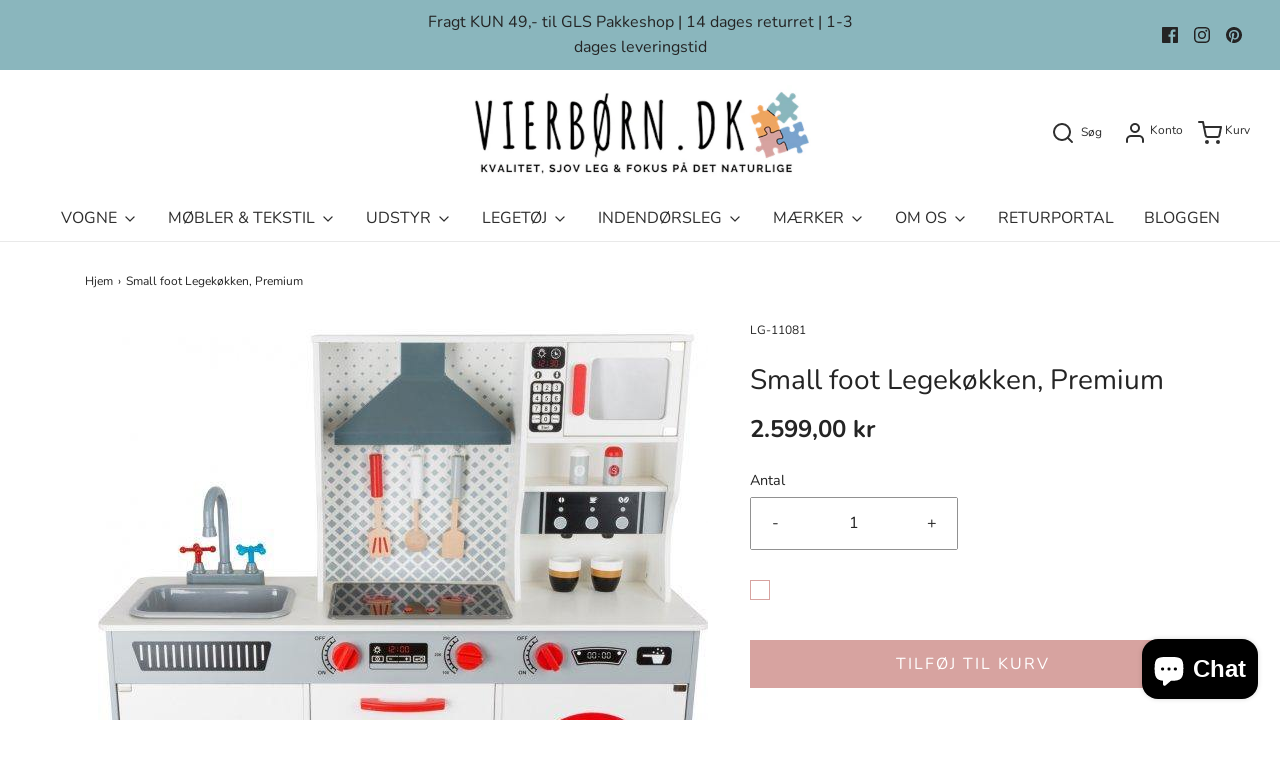

--- FILE ---
content_type: text/html; charset=utf-8
request_url: https://vierborn.dk/products/lg-11081
body_size: 34461
content:
<!DOCTYPE html>
<!--[if lt IE 7 ]><html class="no-js ie ie6" lang="en"> <![endif]-->
<!--[if IE 7 ]><html class="no-js ie ie7" lang="en"> <![endif]-->
<!--[if IE 8 ]><html class="no-js ie ie8" lang="en"> <![endif]-->
<!--[if (gte IE 9)|!(IE)]><!-->
<html class="no-js" lang="en">
<!--<![endif]-->
<head>

	<meta charset="utf-8">

	<!--[if lt IE 9]>
		<script src="//html5shim.googlecode.com/svn/trunk/html5.js"></script>
	<![endif]--><title>
		Small foot Legekøkken, Premium &ndash; Vierbørn.dk
	</title>

	<script type="text/javascript">
		document.documentElement.className = document.documentElement.className.replace('no-js', 'js');
	</script>

	
	<meta name="description" content="Flot udstyret legetøjskøkken med vaskemaskine, ovn og mikrobølgeovn, integrerede lyd- og lyseffekter og træ køkkenredskaber. Legekøkkenets størrelse gør, at flere børn kan lege sammen Størrelse ca.: 90 x 30 x 90 cm, arbejdshøjde 50 cm Materiale: træ m.m. Antal dele: flere Leveres i en small foot farvet boks Vægt inklus">
	

	
		<meta name="viewport" content="width=device-width, initial-scale=1, maximum-scale=1, user-scalable=0" />
	

	<!-- /snippets/social-meta-tags.liquid -->


<meta property="og:site_name" content="Vierbørn.dk">
<meta property="og:url" content="https://vierborn.dk/products/lg-11081">
<meta property="og:title" content="Small foot Legekøkken, Premium">
<meta property="og:type" content="product">
<meta property="og:description" content="Flot udstyret legetøjskøkken med vaskemaskine, ovn og mikrobølgeovn, integrerede lyd- og lyseffekter og træ køkkenredskaber. Legekøkkenets størrelse gør, at flere børn kan lege sammen Størrelse ca.: 90 x 30 x 90 cm, arbejdshøjde 50 cm Materiale: træ m.m. Antal dele: flere Leveres i en small foot farvet boks Vægt inklus">

  <meta property="og:price:amount" content="2.599,00">
  <meta property="og:price:currency" content="DKK">

<meta property="og:image" content="http://vierborn.dk/cdn/shop/products/LG-11081-premium-childrens-play-kitchen-1.w610.h610.fill_1200x1200.jpg?v=1625560222"><meta property="og:image" content="http://vierborn.dk/cdn/shop/products/LG-11081-premium-childrens-play-kitchen-2.w610.h610.fill_1200x1200.jpg?v=1625560224"><meta property="og:image" content="http://vierborn.dk/cdn/shop/products/LG-11081-premium-childrens-play-kitchen-3.w610.h610.fill_1200x1200.jpg?v=1625560225">
<meta property="og:image:alt" content="Small foot Legekøkken, Premium - Vierbørn.dk"><meta property="og:image:alt" content="Small foot Legekøkken, Premium - Vierbørn.dk"><meta property="og:image:alt" content="Small foot Legekøkken, Premium">
<meta property="og:image:secure_url" content="https://vierborn.dk/cdn/shop/products/LG-11081-premium-childrens-play-kitchen-1.w610.h610.fill_1200x1200.jpg?v=1625560222"><meta property="og:image:secure_url" content="https://vierborn.dk/cdn/shop/products/LG-11081-premium-childrens-play-kitchen-2.w610.h610.fill_1200x1200.jpg?v=1625560224"><meta property="og:image:secure_url" content="https://vierborn.dk/cdn/shop/products/LG-11081-premium-childrens-play-kitchen-3.w610.h610.fill_1200x1200.jpg?v=1625560225">


<meta name="twitter:card" content="summary_large_image">
<meta name="twitter:title" content="Small foot Legekøkken, Premium">
<meta name="twitter:description" content="Flot udstyret legetøjskøkken med vaskemaskine, ovn og mikrobølgeovn, integrerede lyd- og lyseffekter og træ køkkenredskaber. Legekøkkenets størrelse gør, at flere børn kan lege sammen Størrelse ca.: 90 x 30 x 90 cm, arbejdshøjde 50 cm Materiale: træ m.m. Antal dele: flere Leveres i en small foot farvet boks Vægt inklus">

	<style>
/*============================================================================
  Typography
==============================================================================*/





@font-face {
  font-family: Nunito;
  font-weight: 400;
  font-style: normal;
  font-display: swap;
  src: url("//vierborn.dk/cdn/fonts/nunito/nunito_n4.fc49103dc396b42cae9460289072d384b6c6eb63.woff2") format("woff2"),
       url("//vierborn.dk/cdn/fonts/nunito/nunito_n4.5d26d13beeac3116db2479e64986cdeea4c8fbdd.woff") format("woff");
}

@font-face {
  font-family: Nunito;
  font-weight: 400;
  font-style: normal;
  font-display: swap;
  src: url("//vierborn.dk/cdn/fonts/nunito/nunito_n4.fc49103dc396b42cae9460289072d384b6c6eb63.woff2") format("woff2"),
       url("//vierborn.dk/cdn/fonts/nunito/nunito_n4.5d26d13beeac3116db2479e64986cdeea4c8fbdd.woff") format("woff");
}

@font-face {
  font-family: Nunito;
  font-weight: 400;
  font-style: normal;
  font-display: swap;
  src: url("//vierborn.dk/cdn/fonts/nunito/nunito_n4.fc49103dc396b42cae9460289072d384b6c6eb63.woff2") format("woff2"),
       url("//vierborn.dk/cdn/fonts/nunito/nunito_n4.5d26d13beeac3116db2479e64986cdeea4c8fbdd.woff") format("woff");
}


  @font-face {
  font-family: Nunito;
  font-weight: 700;
  font-style: normal;
  font-display: swap;
  src: url("//vierborn.dk/cdn/fonts/nunito/nunito_n7.37cf9b8cf43b3322f7e6e13ad2aad62ab5dc9109.woff2") format("woff2"),
       url("//vierborn.dk/cdn/fonts/nunito/nunito_n7.45cfcfadc6630011252d54d5f5a2c7c98f60d5de.woff") format("woff");
}




  @font-face {
  font-family: Nunito;
  font-weight: 400;
  font-style: italic;
  font-display: swap;
  src: url("//vierborn.dk/cdn/fonts/nunito/nunito_i4.fd53bf99043ab6c570187ed42d1b49192135de96.woff2") format("woff2"),
       url("//vierborn.dk/cdn/fonts/nunito/nunito_i4.cb3876a003a73aaae5363bb3e3e99d45ec598cc6.woff") format("woff");
}




  @font-face {
  font-family: Nunito;
  font-weight: 700;
  font-style: italic;
  font-display: swap;
  src: url("//vierborn.dk/cdn/fonts/nunito/nunito_i7.3f8ba2027bc9ceb1b1764ecab15bae73f86c4632.woff2") format("woff2"),
       url("//vierborn.dk/cdn/fonts/nunito/nunito_i7.82bfb5f86ec77ada3c9f660da22064c2e46e1469.woff") format("woff");
}



/*============================================================================
  #General Variables
==============================================================================*/

:root {
  --page-background: #ffffff;

  --color-primary: #242424;
  --disabled-color-primary: rgba(36, 36, 36, 0.5);
  --color-primary-opacity: rgba(36, 36, 36, 0.03);
  --link-color: #242424;
  --active-link-color: #242424;

  --button-background-color: #d7a3a0;
  --button-background-hover-color: #d7a3a0;
  --button-background-hover-color-lighten: #dfb4b2;
  --button-text-color: #ffffff;

  --sale-color: #efa560;
  --sale-text-color: #ffffff;
  --sale-color-faint: rgba(239, 165, 96, 0.1);
  --sold-out-color: #79a3cd;
  --sold-out-text-color: #ffffff;

  --header-background: #ffffff;
  --header-text: #2e2e2e;
  --header-border-color: rgba(46, 46, 46, 0.1);
  --header-hover-background-color: rgba(46, 46, 46, 0.1);
  --header-overlay-text: #ffffff;

  --sticky-header-background: #ffffff;
  --sticky-header-text: #2e2e2e;
  --sticky-header-border: rgba(46, 46, 46, 0.1);

  --mobile-menu-text: #ffffff;
  --mobile-menu-background: #656565;
  --mobile-menu-border-color: rgba(255, 255, 255, 0.5);

  --footer-background: #8ab6bd;
  --footer-text: #ffffff;
  --footer-hover-background-color: rgba(255, 255, 255, 0.1);


  --pop-up-text: #242424;
  --pop-up-background: #ffffff;

  --secondary-color: rgba(0, 0, 0, 1) !default;
  --select-padding: 5px;
  --select-radius: 2px !default;

  --border-color: rgba(36, 36, 36, 0.5);
  --border-search: rgba(46, 46, 46, 0.1);
  --border-color-subtle: rgba(36, 36, 36, 0.1);
  --border-color-subtle-darken: #171717;

  --color-scheme-light-background: #F3F3F3;
  --color-scheme-light-background-hover: rgba(243, 243, 243, 0.1);
  --color-scheme-light-text: #656565;
  --color-scheme-light-text-hover: rgba(101, 101, 101, 0.7);
  --color-scheme-light-input-hover: rgba(101, 101, 101, 0.1);

  --color-scheme-accent-background: #757575;
  --color-scheme-accent-background-hover: rgba(117, 117, 117, 0.1);
  --color-scheme-accent-text: #ffffff;
  --color-scheme-accent-text-hover: rgba(255, 255, 255, 0.7);
  --color-scheme-accent-input-hover: rgba(255, 255, 255, 0.1);

  --color-scheme-dark-background: #2e2e2e;
  --color-scheme-dark-background-hover: rgba(46, 46, 46, 0.1);
  --color-scheme-dark-text: #F3F3F3;
  --color-scheme-dark-text-hover: rgba(243, 243, 243, 0.7);
  --color-scheme-dark-input-hover: rgba(243, 243, 243, 0.1);

  --header-font-stack: Nunito, sans-serif;
  --header-font-weight: 400;
  --header-font-style: normal;
  --header-font-transform: none;

  
  --header-letter-spacing: normal;
  

  --body-font-stack: Nunito, sans-serif;
  --body-font-weight: 400;
  --body-font-style: normal;
  --body-font-size-int: 16;
  --body-font-size: 16px;

  --subheading-font-stack: Nunito, sans-serif;
  --subheading-font-weight: 400;
  --subheading-font-style: normal;
  --subheading-font-transform: uppercase;
  --subheading-case: uppercase;

  
  --heading-base: 40;
  --subheading-base: 14;
  --subheading-2-font-size: 16px;
  --subheading-2-line-height: 20px;
  --product-titles: 28;
  --subpage-header: 28;
  --subpage-header-px: 28px;
  --subpage-header-line-height: 40px;
  --heading-font-size: 40px;
  --heading-line-height: 52px;
  --subheading-font-size: 14px;
  --subheading-line-height: 18px;
  

  --color-image-overlay: #242424;
  --color-image-overlay-text: #ffffff;
  --image-overlay-opacity: calc(50 / 100);

  --flexslider-icon-eot: //vierborn.dk/cdn/shop/t/28/assets/flexslider-icon.eot?v=70838442330258149421751717882;
  --flexslider-icon-eot-ie: //vierborn.dk/cdn/shop/t/28/assets/flexslider-icon.eot%23iefix?v=3899;
  --flexslider-icon-woff: //vierborn.dk/cdn/shop/t/28/assets/flexslider-icon.eot?v=70838442330258149421751717882;
  --flexslider-icon-ttf: //vierborn.dk/cdn/shop/t/28/assets/flexslider-icon.eot?v=70838442330258149421751717882;
  --flexslider-icon-svg: //vierborn.dk/cdn/shop/t/28/assets/flexslider-icon.eot?v=70838442330258149421751717882;

  --delete-button-png: //vierborn.dk/cdn/shop/t/28/assets/delete.png?v=3899;
  --loader-svg: //vierborn.dk/cdn/shop/t/28/assets/loader.svg?v=119822953187440061741751717882;

  
  --mobile-menu-link-transform: none;
  --mobile-menu-link-letter-spacing: 0;
  

  
  --buttons-transform: uppercase;
  --buttons-letter-spacing: 2px;
  

  
    --button-font-family: var(--body-font-stack);
    --button-font-weight: var(--body-font-weight);
    --button-font-style: var(--body-font-style);
    --button-font-size: var(--body-font-size);
  

  
    --button-font-size-int: calc(var(--body-font-size-int) - 2);
  

  
    --subheading-letter-spacing: 1px;
  

  
    --nav-font-family: var(--subheading-font-stack);
    --nav-font-weight: var(--subheading-font-weight);
    --nav-font-style: var(--subheading-font-style);
  

  
    --nav-text-transform: none;
    --nav-letter-spacing: 0;
  

  
    --nav-font-size-int: var(--body-font-size-int);
  

  --password-text-color: #000000;
  --password-error-background: #feebeb;
  --password-error-text: #7e1412;
  --password-login-background: #111111;
  --password-login-text: #b8b8b8;
  --password-btn-text: #ffffff;
  --password-btn-background: #000000;
  --password-btn-background-success: #4caf50;
  --success-color: #28a745;
  --error-color: #b94a48;

  /* Shop Pay Installments variables */
  --color-body: #ffffff;
  --color-bg: #ffffff;
}
</style>


	<link rel="canonical" href="https://vierborn.dk/products/lg-11081" />

	<!-- CSS -->
	<style>
/*============================================================================
  Typography
==============================================================================*/





@font-face {
  font-family: Nunito;
  font-weight: 400;
  font-style: normal;
  font-display: swap;
  src: url("//vierborn.dk/cdn/fonts/nunito/nunito_n4.fc49103dc396b42cae9460289072d384b6c6eb63.woff2") format("woff2"),
       url("//vierborn.dk/cdn/fonts/nunito/nunito_n4.5d26d13beeac3116db2479e64986cdeea4c8fbdd.woff") format("woff");
}

@font-face {
  font-family: Nunito;
  font-weight: 400;
  font-style: normal;
  font-display: swap;
  src: url("//vierborn.dk/cdn/fonts/nunito/nunito_n4.fc49103dc396b42cae9460289072d384b6c6eb63.woff2") format("woff2"),
       url("//vierborn.dk/cdn/fonts/nunito/nunito_n4.5d26d13beeac3116db2479e64986cdeea4c8fbdd.woff") format("woff");
}

@font-face {
  font-family: Nunito;
  font-weight: 400;
  font-style: normal;
  font-display: swap;
  src: url("//vierborn.dk/cdn/fonts/nunito/nunito_n4.fc49103dc396b42cae9460289072d384b6c6eb63.woff2") format("woff2"),
       url("//vierborn.dk/cdn/fonts/nunito/nunito_n4.5d26d13beeac3116db2479e64986cdeea4c8fbdd.woff") format("woff");
}


  @font-face {
  font-family: Nunito;
  font-weight: 700;
  font-style: normal;
  font-display: swap;
  src: url("//vierborn.dk/cdn/fonts/nunito/nunito_n7.37cf9b8cf43b3322f7e6e13ad2aad62ab5dc9109.woff2") format("woff2"),
       url("//vierborn.dk/cdn/fonts/nunito/nunito_n7.45cfcfadc6630011252d54d5f5a2c7c98f60d5de.woff") format("woff");
}




  @font-face {
  font-family: Nunito;
  font-weight: 400;
  font-style: italic;
  font-display: swap;
  src: url("//vierborn.dk/cdn/fonts/nunito/nunito_i4.fd53bf99043ab6c570187ed42d1b49192135de96.woff2") format("woff2"),
       url("//vierborn.dk/cdn/fonts/nunito/nunito_i4.cb3876a003a73aaae5363bb3e3e99d45ec598cc6.woff") format("woff");
}




  @font-face {
  font-family: Nunito;
  font-weight: 700;
  font-style: italic;
  font-display: swap;
  src: url("//vierborn.dk/cdn/fonts/nunito/nunito_i7.3f8ba2027bc9ceb1b1764ecab15bae73f86c4632.woff2") format("woff2"),
       url("//vierborn.dk/cdn/fonts/nunito/nunito_i7.82bfb5f86ec77ada3c9f660da22064c2e46e1469.woff") format("woff");
}



/*============================================================================
  #General Variables
==============================================================================*/

:root {
  --page-background: #ffffff;

  --color-primary: #242424;
  --disabled-color-primary: rgba(36, 36, 36, 0.5);
  --color-primary-opacity: rgba(36, 36, 36, 0.03);
  --link-color: #242424;
  --active-link-color: #242424;

  --button-background-color: #d7a3a0;
  --button-background-hover-color: #d7a3a0;
  --button-background-hover-color-lighten: #dfb4b2;
  --button-text-color: #ffffff;

  --sale-color: #efa560;
  --sale-text-color: #ffffff;
  --sale-color-faint: rgba(239, 165, 96, 0.1);
  --sold-out-color: #79a3cd;
  --sold-out-text-color: #ffffff;

  --header-background: #ffffff;
  --header-text: #2e2e2e;
  --header-border-color: rgba(46, 46, 46, 0.1);
  --header-hover-background-color: rgba(46, 46, 46, 0.1);
  --header-overlay-text: #ffffff;

  --sticky-header-background: #ffffff;
  --sticky-header-text: #2e2e2e;
  --sticky-header-border: rgba(46, 46, 46, 0.1);

  --mobile-menu-text: #ffffff;
  --mobile-menu-background: #656565;
  --mobile-menu-border-color: rgba(255, 255, 255, 0.5);

  --footer-background: #8ab6bd;
  --footer-text: #ffffff;
  --footer-hover-background-color: rgba(255, 255, 255, 0.1);


  --pop-up-text: #242424;
  --pop-up-background: #ffffff;

  --secondary-color: rgba(0, 0, 0, 1) !default;
  --select-padding: 5px;
  --select-radius: 2px !default;

  --border-color: rgba(36, 36, 36, 0.5);
  --border-search: rgba(46, 46, 46, 0.1);
  --border-color-subtle: rgba(36, 36, 36, 0.1);
  --border-color-subtle-darken: #171717;

  --color-scheme-light-background: #F3F3F3;
  --color-scheme-light-background-hover: rgba(243, 243, 243, 0.1);
  --color-scheme-light-text: #656565;
  --color-scheme-light-text-hover: rgba(101, 101, 101, 0.7);
  --color-scheme-light-input-hover: rgba(101, 101, 101, 0.1);

  --color-scheme-accent-background: #757575;
  --color-scheme-accent-background-hover: rgba(117, 117, 117, 0.1);
  --color-scheme-accent-text: #ffffff;
  --color-scheme-accent-text-hover: rgba(255, 255, 255, 0.7);
  --color-scheme-accent-input-hover: rgba(255, 255, 255, 0.1);

  --color-scheme-dark-background: #2e2e2e;
  --color-scheme-dark-background-hover: rgba(46, 46, 46, 0.1);
  --color-scheme-dark-text: #F3F3F3;
  --color-scheme-dark-text-hover: rgba(243, 243, 243, 0.7);
  --color-scheme-dark-input-hover: rgba(243, 243, 243, 0.1);

  --header-font-stack: Nunito, sans-serif;
  --header-font-weight: 400;
  --header-font-style: normal;
  --header-font-transform: none;

  
  --header-letter-spacing: normal;
  

  --body-font-stack: Nunito, sans-serif;
  --body-font-weight: 400;
  --body-font-style: normal;
  --body-font-size-int: 16;
  --body-font-size: 16px;

  --subheading-font-stack: Nunito, sans-serif;
  --subheading-font-weight: 400;
  --subheading-font-style: normal;
  --subheading-font-transform: uppercase;
  --subheading-case: uppercase;

  
  --heading-base: 40;
  --subheading-base: 14;
  --subheading-2-font-size: 16px;
  --subheading-2-line-height: 20px;
  --product-titles: 28;
  --subpage-header: 28;
  --subpage-header-px: 28px;
  --subpage-header-line-height: 40px;
  --heading-font-size: 40px;
  --heading-line-height: 52px;
  --subheading-font-size: 14px;
  --subheading-line-height: 18px;
  

  --color-image-overlay: #242424;
  --color-image-overlay-text: #ffffff;
  --image-overlay-opacity: calc(50 / 100);

  --flexslider-icon-eot: //vierborn.dk/cdn/shop/t/28/assets/flexslider-icon.eot?v=70838442330258149421751717882;
  --flexslider-icon-eot-ie: //vierborn.dk/cdn/shop/t/28/assets/flexslider-icon.eot%23iefix?v=3899;
  --flexslider-icon-woff: //vierborn.dk/cdn/shop/t/28/assets/flexslider-icon.eot?v=70838442330258149421751717882;
  --flexslider-icon-ttf: //vierborn.dk/cdn/shop/t/28/assets/flexslider-icon.eot?v=70838442330258149421751717882;
  --flexslider-icon-svg: //vierborn.dk/cdn/shop/t/28/assets/flexslider-icon.eot?v=70838442330258149421751717882;

  --delete-button-png: //vierborn.dk/cdn/shop/t/28/assets/delete.png?v=3899;
  --loader-svg: //vierborn.dk/cdn/shop/t/28/assets/loader.svg?v=119822953187440061741751717882;

  
  --mobile-menu-link-transform: none;
  --mobile-menu-link-letter-spacing: 0;
  

  
  --buttons-transform: uppercase;
  --buttons-letter-spacing: 2px;
  

  
    --button-font-family: var(--body-font-stack);
    --button-font-weight: var(--body-font-weight);
    --button-font-style: var(--body-font-style);
    --button-font-size: var(--body-font-size);
  

  
    --button-font-size-int: calc(var(--body-font-size-int) - 2);
  

  
    --subheading-letter-spacing: 1px;
  

  
    --nav-font-family: var(--subheading-font-stack);
    --nav-font-weight: var(--subheading-font-weight);
    --nav-font-style: var(--subheading-font-style);
  

  
    --nav-text-transform: none;
    --nav-letter-spacing: 0;
  

  
    --nav-font-size-int: var(--body-font-size-int);
  

  --password-text-color: #000000;
  --password-error-background: #feebeb;
  --password-error-text: #7e1412;
  --password-login-background: #111111;
  --password-login-text: #b8b8b8;
  --password-btn-text: #ffffff;
  --password-btn-background: #000000;
  --password-btn-background-success: #4caf50;
  --success-color: #28a745;
  --error-color: #b94a48;

  /* Shop Pay Installments variables */
  --color-body: #ffffff;
  --color-bg: #ffffff;
}
</style>


	
		<link rel="preload" href="//vierborn.dk/cdn/shop/t/28/assets/theme-product.min.css?v=50375401384269275201751717882" as="style">
	  	<link href="//vierborn.dk/cdn/shop/t/28/assets/theme-product.min.css?v=50375401384269275201751717882" rel="stylesheet" type="text/css" media="all" />
	

	<link href="//vierborn.dk/cdn/shop/t/28/assets/custom.css?v=40201559864338584071751717882" rel="stylesheet" type="text/css" media="all" />

	



	
		<link rel="shortcut icon" href="//vierborn.dk/cdn/shop/files/Web_vierb_rn_1_2_32x32.png?v=1613862066" type="image/png">
	

	<link rel="sitemap" type="application/xml" title="Sitemap" href="/sitemap.xml" />

	<script>window.performance && window.performance.mark && window.performance.mark('shopify.content_for_header.start');</script><meta name="google-site-verification" content="4Ux5jtaGoI7dpEhpNWgelL0A2Aoiw8Ik1QqjyHcN1NM">
<meta id="shopify-digital-wallet" name="shopify-digital-wallet" content="/53364588743/digital_wallets/dialog">
<meta name="shopify-checkout-api-token" content="c0e7be624c42742c582ccd103118b698">
<link rel="alternate" type="application/json+oembed" href="https://vierborn.dk/products/lg-11081.oembed">
<script async="async" src="/checkouts/internal/preloads.js?locale=da-DK"></script>
<script id="apple-pay-shop-capabilities" type="application/json">{"shopId":53364588743,"countryCode":"DK","currencyCode":"DKK","merchantCapabilities":["supports3DS"],"merchantId":"gid:\/\/shopify\/Shop\/53364588743","merchantName":"Vierbørn.dk","requiredBillingContactFields":["postalAddress","email","phone"],"requiredShippingContactFields":["postalAddress","email","phone"],"shippingType":"shipping","supportedNetworks":["masterCard"],"total":{"type":"pending","label":"Vierbørn.dk","amount":"1.00"},"shopifyPaymentsEnabled":true,"supportsSubscriptions":false}</script>
<script id="shopify-features" type="application/json">{"accessToken":"c0e7be624c42742c582ccd103118b698","betas":["rich-media-storefront-analytics"],"domain":"vierborn.dk","predictiveSearch":true,"shopId":53364588743,"locale":"da"}</script>
<script>var Shopify = Shopify || {};
Shopify.shop = "vierborn-dk.myshopify.com";
Shopify.locale = "da";
Shopify.currency = {"active":"DKK","rate":"1.0"};
Shopify.country = "DK";
Shopify.theme = {"name":"Envy Fixed | Eight 06\/10","id":185660539220,"schema_name":"Envy","schema_version":"27.2.4","theme_store_id":411,"role":"main"};
Shopify.theme.handle = "null";
Shopify.theme.style = {"id":null,"handle":null};
Shopify.cdnHost = "vierborn.dk/cdn";
Shopify.routes = Shopify.routes || {};
Shopify.routes.root = "/";</script>
<script type="module">!function(o){(o.Shopify=o.Shopify||{}).modules=!0}(window);</script>
<script>!function(o){function n(){var o=[];function n(){o.push(Array.prototype.slice.apply(arguments))}return n.q=o,n}var t=o.Shopify=o.Shopify||{};t.loadFeatures=n(),t.autoloadFeatures=n()}(window);</script>
<script id="shop-js-analytics" type="application/json">{"pageType":"product"}</script>
<script defer="defer" async type="module" src="//vierborn.dk/cdn/shopifycloud/shop-js/modules/v2/client.init-shop-cart-sync_wUwrBHs9.da.esm.js"></script>
<script defer="defer" async type="module" src="//vierborn.dk/cdn/shopifycloud/shop-js/modules/v2/chunk.common_e7iL_o_-.esm.js"></script>
<script type="module">
  await import("//vierborn.dk/cdn/shopifycloud/shop-js/modules/v2/client.init-shop-cart-sync_wUwrBHs9.da.esm.js");
await import("//vierborn.dk/cdn/shopifycloud/shop-js/modules/v2/chunk.common_e7iL_o_-.esm.js");

  window.Shopify.SignInWithShop?.initShopCartSync?.({"fedCMEnabled":true,"windoidEnabled":true});

</script>
<script>(function() {
  var isLoaded = false;
  function asyncLoad() {
    if (isLoaded) return;
    isLoaded = true;
    var urls = ["https:\/\/ecommplugins-scripts.trustpilot.com\/v2.1\/js\/header.min.js?settings=eyJrZXkiOiJ3YVdvc2w1a21LRDlTUjZlIiwicyI6InNrdSJ9\u0026v=2.5\u0026shop=vierborn-dk.myshopify.com","https:\/\/ecommplugins-trustboxsettings.trustpilot.com\/vierborn-dk.myshopify.com.js?settings=1758832051334\u0026shop=vierborn-dk.myshopify.com","https:\/\/widget.trustpilot.com\/bootstrap\/v5\/tp.widget.sync.bootstrap.min.js?shop=vierborn-dk.myshopify.com","https:\/\/cdn.shopify.com\/s\/files\/1\/0533\/6458\/8743\/t\/6\/assets\/pop_53364588743.js?v=1681648285\u0026shop=vierborn-dk.myshopify.com","https:\/\/geostock.nyc3.digitaloceanspaces.com\/js\/inventoryLocation.js?shop=vierborn-dk.myshopify.com","https:\/\/ecommplugins-scripts.trustpilot.com\/v2.1\/js\/success.min.js?settings=eyJrZXkiOiJ3YVdvc2w1a21LRDlTUjZlIiwicyI6InNrdSIsInQiOlsib3JkZXJzL2Z1bGZpbGxlZCJdLCJ2IjoiIiwiYSI6IlNob3BpZnktMjAyMS0wNCJ9\u0026shop=vierborn-dk.myshopify.com"];
    for (var i = 0; i < urls.length; i++) {
      var s = document.createElement('script');
      s.type = 'text/javascript';
      s.async = true;
      s.src = urls[i];
      var x = document.getElementsByTagName('script')[0];
      x.parentNode.insertBefore(s, x);
    }
  };
  if(window.attachEvent) {
    window.attachEvent('onload', asyncLoad);
  } else {
    window.addEventListener('load', asyncLoad, false);
  }
})();</script>
<script id="__st">var __st={"a":53364588743,"offset":3600,"reqid":"c6355140-2665-4561-a780-48361b05b78a-1768870307","pageurl":"vierborn.dk\/products\/lg-11081","u":"bfc5143e6712","p":"product","rtyp":"product","rid":6206982979783};</script>
<script>window.ShopifyPaypalV4VisibilityTracking = true;</script>
<script id="captcha-bootstrap">!function(){'use strict';const t='contact',e='account',n='new_comment',o=[[t,t],['blogs',n],['comments',n],[t,'customer']],c=[[e,'customer_login'],[e,'guest_login'],[e,'recover_customer_password'],[e,'create_customer']],r=t=>t.map((([t,e])=>`form[action*='/${t}']:not([data-nocaptcha='true']) input[name='form_type'][value='${e}']`)).join(','),a=t=>()=>t?[...document.querySelectorAll(t)].map((t=>t.form)):[];function s(){const t=[...o],e=r(t);return a(e)}const i='password',u='form_key',d=['recaptcha-v3-token','g-recaptcha-response','h-captcha-response',i],f=()=>{try{return window.sessionStorage}catch{return}},m='__shopify_v',_=t=>t.elements[u];function p(t,e,n=!1){try{const o=window.sessionStorage,c=JSON.parse(o.getItem(e)),{data:r}=function(t){const{data:e,action:n}=t;return t[m]||n?{data:e,action:n}:{data:t,action:n}}(c);for(const[e,n]of Object.entries(r))t.elements[e]&&(t.elements[e].value=n);n&&o.removeItem(e)}catch(o){console.error('form repopulation failed',{error:o})}}const l='form_type',E='cptcha';function T(t){t.dataset[E]=!0}const w=window,h=w.document,L='Shopify',v='ce_forms',y='captcha';let A=!1;((t,e)=>{const n=(g='f06e6c50-85a8-45c8-87d0-21a2b65856fe',I='https://cdn.shopify.com/shopifycloud/storefront-forms-hcaptcha/ce_storefront_forms_captcha_hcaptcha.v1.5.2.iife.js',D={infoText:'Beskyttet af hCaptcha',privacyText:'Beskyttelse af persondata',termsText:'Vilkår'},(t,e,n)=>{const o=w[L][v],c=o.bindForm;if(c)return c(t,g,e,D).then(n);var r;o.q.push([[t,g,e,D],n]),r=I,A||(h.body.append(Object.assign(h.createElement('script'),{id:'captcha-provider',async:!0,src:r})),A=!0)});var g,I,D;w[L]=w[L]||{},w[L][v]=w[L][v]||{},w[L][v].q=[],w[L][y]=w[L][y]||{},w[L][y].protect=function(t,e){n(t,void 0,e),T(t)},Object.freeze(w[L][y]),function(t,e,n,w,h,L){const[v,y,A,g]=function(t,e,n){const i=e?o:[],u=t?c:[],d=[...i,...u],f=r(d),m=r(i),_=r(d.filter((([t,e])=>n.includes(e))));return[a(f),a(m),a(_),s()]}(w,h,L),I=t=>{const e=t.target;return e instanceof HTMLFormElement?e:e&&e.form},D=t=>v().includes(t);t.addEventListener('submit',(t=>{const e=I(t);if(!e)return;const n=D(e)&&!e.dataset.hcaptchaBound&&!e.dataset.recaptchaBound,o=_(e),c=g().includes(e)&&(!o||!o.value);(n||c)&&t.preventDefault(),c&&!n&&(function(t){try{if(!f())return;!function(t){const e=f();if(!e)return;const n=_(t);if(!n)return;const o=n.value;o&&e.removeItem(o)}(t);const e=Array.from(Array(32),(()=>Math.random().toString(36)[2])).join('');!function(t,e){_(t)||t.append(Object.assign(document.createElement('input'),{type:'hidden',name:u})),t.elements[u].value=e}(t,e),function(t,e){const n=f();if(!n)return;const o=[...t.querySelectorAll(`input[type='${i}']`)].map((({name:t})=>t)),c=[...d,...o],r={};for(const[a,s]of new FormData(t).entries())c.includes(a)||(r[a]=s);n.setItem(e,JSON.stringify({[m]:1,action:t.action,data:r}))}(t,e)}catch(e){console.error('failed to persist form',e)}}(e),e.submit())}));const S=(t,e)=>{t&&!t.dataset[E]&&(n(t,e.some((e=>e===t))),T(t))};for(const o of['focusin','change'])t.addEventListener(o,(t=>{const e=I(t);D(e)&&S(e,y())}));const B=e.get('form_key'),M=e.get(l),P=B&&M;t.addEventListener('DOMContentLoaded',(()=>{const t=y();if(P)for(const e of t)e.elements[l].value===M&&p(e,B);[...new Set([...A(),...v().filter((t=>'true'===t.dataset.shopifyCaptcha))])].forEach((e=>S(e,t)))}))}(h,new URLSearchParams(w.location.search),n,t,e,['guest_login'])})(!0,!0)}();</script>
<script integrity="sha256-4kQ18oKyAcykRKYeNunJcIwy7WH5gtpwJnB7kiuLZ1E=" data-source-attribution="shopify.loadfeatures" defer="defer" src="//vierborn.dk/cdn/shopifycloud/storefront/assets/storefront/load_feature-a0a9edcb.js" crossorigin="anonymous"></script>
<script data-source-attribution="shopify.dynamic_checkout.dynamic.init">var Shopify=Shopify||{};Shopify.PaymentButton=Shopify.PaymentButton||{isStorefrontPortableWallets:!0,init:function(){window.Shopify.PaymentButton.init=function(){};var t=document.createElement("script");t.src="https://vierborn.dk/cdn/shopifycloud/portable-wallets/latest/portable-wallets.da.js",t.type="module",document.head.appendChild(t)}};
</script>
<script data-source-attribution="shopify.dynamic_checkout.buyer_consent">
  function portableWalletsHideBuyerConsent(e){var t=document.getElementById("shopify-buyer-consent"),n=document.getElementById("shopify-subscription-policy-button");t&&n&&(t.classList.add("hidden"),t.setAttribute("aria-hidden","true"),n.removeEventListener("click",e))}function portableWalletsShowBuyerConsent(e){var t=document.getElementById("shopify-buyer-consent"),n=document.getElementById("shopify-subscription-policy-button");t&&n&&(t.classList.remove("hidden"),t.removeAttribute("aria-hidden"),n.addEventListener("click",e))}window.Shopify?.PaymentButton&&(window.Shopify.PaymentButton.hideBuyerConsent=portableWalletsHideBuyerConsent,window.Shopify.PaymentButton.showBuyerConsent=portableWalletsShowBuyerConsent);
</script>
<script data-source-attribution="shopify.dynamic_checkout.cart.bootstrap">document.addEventListener("DOMContentLoaded",(function(){function t(){return document.querySelector("shopify-accelerated-checkout-cart, shopify-accelerated-checkout")}if(t())Shopify.PaymentButton.init();else{new MutationObserver((function(e,n){t()&&(Shopify.PaymentButton.init(),n.disconnect())})).observe(document.body,{childList:!0,subtree:!0})}}));
</script>
<script id='scb4127' type='text/javascript' async='' src='https://vierborn.dk/cdn/shopifycloud/privacy-banner/storefront-banner.js'></script><link id="shopify-accelerated-checkout-styles" rel="stylesheet" media="screen" href="https://vierborn.dk/cdn/shopifycloud/portable-wallets/latest/accelerated-checkout-backwards-compat.css" crossorigin="anonymous">
<style id="shopify-accelerated-checkout-cart">
        #shopify-buyer-consent {
  margin-top: 1em;
  display: inline-block;
  width: 100%;
}

#shopify-buyer-consent.hidden {
  display: none;
}

#shopify-subscription-policy-button {
  background: none;
  border: none;
  padding: 0;
  text-decoration: underline;
  font-size: inherit;
  cursor: pointer;
}

#shopify-subscription-policy-button::before {
  box-shadow: none;
}

      </style>

<script>window.performance && window.performance.mark && window.performance.mark('shopify.content_for_header.end');</script>

	<script type="text/javascript">
	window.lazySizesConfig = window.lazySizesConfig || {};
	window.lazySizesConfig.rias = window.lazySizesConfig.rias || {};

	// configure available widths to replace with the {width} placeholder
	window.lazySizesConfig.rias.widths = [150, 300, 600, 900, 1200, 1500, 1800, 2100];

	window.wetheme = {
		name: 'Envy',
	};
	</script>

	

	<script defer type="module" src="//vierborn.dk/cdn/shop/t/28/assets/theme.min.js?v=99065468581068097791751717882"></script>
	<script defer nomodule src="//vierborn.dk/cdn/shop/t/28/assets/theme.legacy.min.js?v=146648038853814351471751717882"></script>
<script type="text/javascript">
  window.Pop = window.Pop || {};
  window.Pop.common = window.Pop.common || {};
  window.Pop.common.shop = {
    permanent_domain: 'vierborn-dk.myshopify.com',
    currency: "DKK",
    money_format: "{{amount_with_comma_separator}} kr",
    id: 53364588743
  };
  

  window.Pop.common.template = 'product';
  window.Pop.common.cart = {};
  window.Pop.common.vapid_public_key = "BJuXCmrtTK335SuczdNVYrGVtP_WXn4jImChm49st7K7z7e8gxSZUKk4DhUpk8j2Xpiw5G4-ylNbMKLlKkUEU98=";
  window.Pop.global_config = {"asset_urls":{"loy":{},"rev":{},"pu":{"init_js":null},"widgets":{"init_js":"https:\/\/cdn.shopify.com\/s\/files\/1\/0194\/1736\/6592\/t\/1\/assets\/ba_widget_init.js?v=1728041536","modal_js":"https:\/\/cdn.shopify.com\/s\/files\/1\/0194\/1736\/6592\/t\/1\/assets\/ba_widget_modal.js?v=1728041538","modal_css":"https:\/\/cdn.shopify.com\/s\/files\/1\/0194\/1736\/6592\/t\/1\/assets\/ba_widget_modal.css?v=1654723622"},"forms":{},"global":{"helper_js":"https:\/\/cdn.shopify.com\/s\/files\/1\/0194\/1736\/6592\/t\/1\/assets\/ba_pop_tracking.js?v=1704919189"}},"proxy_paths":{"pop":"\/apps\/ba-pop","app_metrics":"\/apps\/ba-pop\/app_metrics","push_subscription":"\/apps\/ba-pop\/push"},"aat":["pop"],"pv":false,"sts":false,"bam":true,"batc":true,"base_money_format":"{{amount_with_comma_separator}} kr","online_store_version":1,"loy_js_api_enabled":false,"shop":{"id":53364588743,"name":"Vierbørn.dk","domain":"vierborn.dk"}};
  window.Pop.widgets_config = {"id":81339,"active":false,"frequency_limit_amount":1,"frequency_limit_time_unit":"days","background_image":{"position":"background","widget_background_preview_url":""},"initial_state":{"body":"Tilmeld dig vores nyhedsbrev, og modtag eksklusive tilbud og rabatter direkte til din indbakke.","title":"Få 10% RABAT på din første ordre!!","cta_text":"Få din rabat","show_email":"true","action_text":"","footer_text":"Du kan til en hver tid afmelde vores nyhedsbrev","dismiss_text":"Ellers tak","email_placeholder":"Din email","phone_placeholder":"Phone Number"},"success_state":{"body":"Kopier denne rabatkode og tilføj den i kassen, når du er færdig med at handle.","title":"Tak for din tilmelding!!","cta_text":"Fortsæt med at handle","cta_action":"dismiss","redirect_url":"https:\/\/vierborn.dk\/","open_url_new_tab":"false"},"closed_state":{"action":"close_widget","font_size":"20","action_text":"GET 10% OFF","display_offset":"300","display_position":"left"},"error_state":{"submit_error":"Beklager. Prøv igen senere","invalid_email":"Denne Email er ikke gyldig","error_subscribing":"Fejl. Prøv igen senere","already_registered":"Du har allerede registreret din mail","invalid_phone_number":"Please enter valid phone number!"},"trigger":{"action":"on_timer","delay_in_seconds":"15"},"colors":{"link_color":"#29b6f6","sticky_bar_bg":"#C62828","cta_font_color":"#000000","body_font_color":"#000","sticky_bar_text":"#fff","background_color":"#ffebee","error_text_color":"#ff2626","title_font_color":"#000","footer_font_color":"#000000","dismiss_font_color":"#000000","cta_background_color":"#ffccbc","sticky_coupon_bar_bg":"#286ef8","error_text_background":"","sticky_coupon_bar_text":"#fff"},"sticky_coupon_bar":{"enabled":"false","message":"Husk din rabatkode"},"display_style":{"font":"Trebuchet MS","size":"large","align":"center"},"dismissable":true,"has_background":false,"opt_in_channels":["email"],"rules":[],"widget_css":".powered_by_rivo{\n  display: block;\n}\n.ba_widget_main_design {\n  background: #ffebee;\n}\n.ba_widget_content{text-align: center}\n.ba_widget_parent{\n  font-family: Trebuchet MS;\n}\n.ba_widget_parent.background{\n}\n.ba_widget_left_content{\n}\n.ba_widget_right_content{\n}\n#ba_widget_cta_button:disabled{\n  background: #ffccbccc;\n}\n#ba_widget_cta_button{\n  background: #ffccbc;\n  color: #000000;\n}\n#ba_widget_cta_button:after {\n  background: #ffccbce0;\n}\n.ba_initial_state_title, .ba_success_state_title{\n  color: #000;\n}\n.ba_initial_state_body, .ba_success_state_body{\n  color: #000;\n}\n.ba_initial_state_dismiss_text{\n  color: #000000;\n}\n.ba_initial_state_footer_text, .ba_initial_state_sms_agreement{\n  color: #000000;\n}\n.ba_widget_error{\n  color: #ff2626;\n  background: ;\n}\n.ba_link_color{\n  color: #29b6f6;\n}\n","custom_css":null,"logo":null};
</script>


<script type="text/javascript">
  

  (function() {
    //Global snippet for Email Popups
    //this is updated automatically - do not edit manually.
    document.addEventListener('DOMContentLoaded', function() {
      function loadScript(src, defer, done) {
        var js = document.createElement('script');
        js.src = src;
        js.defer = defer;
        js.onload = function(){done();};
        js.onerror = function(){
          done(new Error('Failed to load script ' + src));
        };
        document.head.appendChild(js);
      }

      function browserSupportsAllFeatures() {
        return window.Promise && window.fetch && window.Symbol;
      }

      if (browserSupportsAllFeatures()) {
        main();
      } else {
        loadScript('https://polyfill-fastly.net/v3/polyfill.min.js?features=Promise,fetch', true, main);
      }

      function loadAppScripts(){
        const popAppEmbedEnabled = document.getElementById("pop-app-embed-init");

        if (window.Pop.global_config.aat.includes("pop") && !popAppEmbedEnabled){
          loadScript(window.Pop.global_config.asset_urls.widgets.init_js, true, function(){});
        }
      }

      function main(err) {
        loadScript(window.Pop.global_config.asset_urls.global.helper_js, false, loadAppScripts);
      }
    });
  })();
</script>

<script src="https://cdn.shopify.com/extensions/e4b3a77b-20c9-4161-b1bb-deb87046128d/inbox-1253/assets/inbox-chat-loader.js" type="text/javascript" defer="defer"></script>
<script src="https://cdn.shopify.com/extensions/64e7a69c-552b-465e-b0fb-62dde6c4c423/i-agree-to-terms-31/assets/load-metafield-igt.js" type="text/javascript" defer="defer"></script>
<link href="https://monorail-edge.shopifysvc.com" rel="dns-prefetch">
<script>(function(){if ("sendBeacon" in navigator && "performance" in window) {try {var session_token_from_headers = performance.getEntriesByType('navigation')[0].serverTiming.find(x => x.name == '_s').description;} catch {var session_token_from_headers = undefined;}var session_cookie_matches = document.cookie.match(/_shopify_s=([^;]*)/);var session_token_from_cookie = session_cookie_matches && session_cookie_matches.length === 2 ? session_cookie_matches[1] : "";var session_token = session_token_from_headers || session_token_from_cookie || "";function handle_abandonment_event(e) {var entries = performance.getEntries().filter(function(entry) {return /monorail-edge.shopifysvc.com/.test(entry.name);});if (!window.abandonment_tracked && entries.length === 0) {window.abandonment_tracked = true;var currentMs = Date.now();var navigation_start = performance.timing.navigationStart;var payload = {shop_id: 53364588743,url: window.location.href,navigation_start,duration: currentMs - navigation_start,session_token,page_type: "product"};window.navigator.sendBeacon("https://monorail-edge.shopifysvc.com/v1/produce", JSON.stringify({schema_id: "online_store_buyer_site_abandonment/1.1",payload: payload,metadata: {event_created_at_ms: currentMs,event_sent_at_ms: currentMs}}));}}window.addEventListener('pagehide', handle_abandonment_event);}}());</script>
<script id="web-pixels-manager-setup">(function e(e,d,r,n,o){if(void 0===o&&(o={}),!Boolean(null===(a=null===(i=window.Shopify)||void 0===i?void 0:i.analytics)||void 0===a?void 0:a.replayQueue)){var i,a;window.Shopify=window.Shopify||{};var t=window.Shopify;t.analytics=t.analytics||{};var s=t.analytics;s.replayQueue=[],s.publish=function(e,d,r){return s.replayQueue.push([e,d,r]),!0};try{self.performance.mark("wpm:start")}catch(e){}var l=function(){var e={modern:/Edge?\/(1{2}[4-9]|1[2-9]\d|[2-9]\d{2}|\d{4,})\.\d+(\.\d+|)|Firefox\/(1{2}[4-9]|1[2-9]\d|[2-9]\d{2}|\d{4,})\.\d+(\.\d+|)|Chrom(ium|e)\/(9{2}|\d{3,})\.\d+(\.\d+|)|(Maci|X1{2}).+ Version\/(15\.\d+|(1[6-9]|[2-9]\d|\d{3,})\.\d+)([,.]\d+|)( \(\w+\)|)( Mobile\/\w+|) Safari\/|Chrome.+OPR\/(9{2}|\d{3,})\.\d+\.\d+|(CPU[ +]OS|iPhone[ +]OS|CPU[ +]iPhone|CPU IPhone OS|CPU iPad OS)[ +]+(15[._]\d+|(1[6-9]|[2-9]\d|\d{3,})[._]\d+)([._]\d+|)|Android:?[ /-](13[3-9]|1[4-9]\d|[2-9]\d{2}|\d{4,})(\.\d+|)(\.\d+|)|Android.+Firefox\/(13[5-9]|1[4-9]\d|[2-9]\d{2}|\d{4,})\.\d+(\.\d+|)|Android.+Chrom(ium|e)\/(13[3-9]|1[4-9]\d|[2-9]\d{2}|\d{4,})\.\d+(\.\d+|)|SamsungBrowser\/([2-9]\d|\d{3,})\.\d+/,legacy:/Edge?\/(1[6-9]|[2-9]\d|\d{3,})\.\d+(\.\d+|)|Firefox\/(5[4-9]|[6-9]\d|\d{3,})\.\d+(\.\d+|)|Chrom(ium|e)\/(5[1-9]|[6-9]\d|\d{3,})\.\d+(\.\d+|)([\d.]+$|.*Safari\/(?![\d.]+ Edge\/[\d.]+$))|(Maci|X1{2}).+ Version\/(10\.\d+|(1[1-9]|[2-9]\d|\d{3,})\.\d+)([,.]\d+|)( \(\w+\)|)( Mobile\/\w+|) Safari\/|Chrome.+OPR\/(3[89]|[4-9]\d|\d{3,})\.\d+\.\d+|(CPU[ +]OS|iPhone[ +]OS|CPU[ +]iPhone|CPU IPhone OS|CPU iPad OS)[ +]+(10[._]\d+|(1[1-9]|[2-9]\d|\d{3,})[._]\d+)([._]\d+|)|Android:?[ /-](13[3-9]|1[4-9]\d|[2-9]\d{2}|\d{4,})(\.\d+|)(\.\d+|)|Mobile Safari.+OPR\/([89]\d|\d{3,})\.\d+\.\d+|Android.+Firefox\/(13[5-9]|1[4-9]\d|[2-9]\d{2}|\d{4,})\.\d+(\.\d+|)|Android.+Chrom(ium|e)\/(13[3-9]|1[4-9]\d|[2-9]\d{2}|\d{4,})\.\d+(\.\d+|)|Android.+(UC? ?Browser|UCWEB|U3)[ /]?(15\.([5-9]|\d{2,})|(1[6-9]|[2-9]\d|\d{3,})\.\d+)\.\d+|SamsungBrowser\/(5\.\d+|([6-9]|\d{2,})\.\d+)|Android.+MQ{2}Browser\/(14(\.(9|\d{2,})|)|(1[5-9]|[2-9]\d|\d{3,})(\.\d+|))(\.\d+|)|K[Aa][Ii]OS\/(3\.\d+|([4-9]|\d{2,})\.\d+)(\.\d+|)/},d=e.modern,r=e.legacy,n=navigator.userAgent;return n.match(d)?"modern":n.match(r)?"legacy":"unknown"}(),u="modern"===l?"modern":"legacy",c=(null!=n?n:{modern:"",legacy:""})[u],f=function(e){return[e.baseUrl,"/wpm","/b",e.hashVersion,"modern"===e.buildTarget?"m":"l",".js"].join("")}({baseUrl:d,hashVersion:r,buildTarget:u}),m=function(e){var d=e.version,r=e.bundleTarget,n=e.surface,o=e.pageUrl,i=e.monorailEndpoint;return{emit:function(e){var a=e.status,t=e.errorMsg,s=(new Date).getTime(),l=JSON.stringify({metadata:{event_sent_at_ms:s},events:[{schema_id:"web_pixels_manager_load/3.1",payload:{version:d,bundle_target:r,page_url:o,status:a,surface:n,error_msg:t},metadata:{event_created_at_ms:s}}]});if(!i)return console&&console.warn&&console.warn("[Web Pixels Manager] No Monorail endpoint provided, skipping logging."),!1;try{return self.navigator.sendBeacon.bind(self.navigator)(i,l)}catch(e){}var u=new XMLHttpRequest;try{return u.open("POST",i,!0),u.setRequestHeader("Content-Type","text/plain"),u.send(l),!0}catch(e){return console&&console.warn&&console.warn("[Web Pixels Manager] Got an unhandled error while logging to Monorail."),!1}}}}({version:r,bundleTarget:l,surface:e.surface,pageUrl:self.location.href,monorailEndpoint:e.monorailEndpoint});try{o.browserTarget=l,function(e){var d=e.src,r=e.async,n=void 0===r||r,o=e.onload,i=e.onerror,a=e.sri,t=e.scriptDataAttributes,s=void 0===t?{}:t,l=document.createElement("script"),u=document.querySelector("head"),c=document.querySelector("body");if(l.async=n,l.src=d,a&&(l.integrity=a,l.crossOrigin="anonymous"),s)for(var f in s)if(Object.prototype.hasOwnProperty.call(s,f))try{l.dataset[f]=s[f]}catch(e){}if(o&&l.addEventListener("load",o),i&&l.addEventListener("error",i),u)u.appendChild(l);else{if(!c)throw new Error("Did not find a head or body element to append the script");c.appendChild(l)}}({src:f,async:!0,onload:function(){if(!function(){var e,d;return Boolean(null===(d=null===(e=window.Shopify)||void 0===e?void 0:e.analytics)||void 0===d?void 0:d.initialized)}()){var d=window.webPixelsManager.init(e)||void 0;if(d){var r=window.Shopify.analytics;r.replayQueue.forEach((function(e){var r=e[0],n=e[1],o=e[2];d.publishCustomEvent(r,n,o)})),r.replayQueue=[],r.publish=d.publishCustomEvent,r.visitor=d.visitor,r.initialized=!0}}},onerror:function(){return m.emit({status:"failed",errorMsg:"".concat(f," has failed to load")})},sri:function(e){var d=/^sha384-[A-Za-z0-9+/=]+$/;return"string"==typeof e&&d.test(e)}(c)?c:"",scriptDataAttributes:o}),m.emit({status:"loading"})}catch(e){m.emit({status:"failed",errorMsg:(null==e?void 0:e.message)||"Unknown error"})}}})({shopId: 53364588743,storefrontBaseUrl: "https://vierborn.dk",extensionsBaseUrl: "https://extensions.shopifycdn.com/cdn/shopifycloud/web-pixels-manager",monorailEndpoint: "https://monorail-edge.shopifysvc.com/unstable/produce_batch",surface: "storefront-renderer",enabledBetaFlags: ["2dca8a86"],webPixelsConfigList: [{"id":"964362580","configuration":"{\"config\":\"{\\\"google_tag_ids\\\":[\\\"G-PQHG79F88Y\\\",\\\"AW-441480630\\\",\\\"GT-57VM598\\\"],\\\"target_country\\\":\\\"DK\\\",\\\"gtag_events\\\":[{\\\"type\\\":\\\"begin_checkout\\\",\\\"action_label\\\":[\\\"G-PQHG79F88Y\\\",\\\"AW-441480630\\\/HjfHCJbw2PMBELbrwdIB\\\"]},{\\\"type\\\":\\\"search\\\",\\\"action_label\\\":[\\\"G-PQHG79F88Y\\\",\\\"AW-441480630\\\/ZW-9CJnw2PMBELbrwdIB\\\"]},{\\\"type\\\":\\\"view_item\\\",\\\"action_label\\\":[\\\"G-PQHG79F88Y\\\",\\\"AW-441480630\\\/PHxUCJDw2PMBELbrwdIB\\\",\\\"MC-8SY8MSYGW0\\\"]},{\\\"type\\\":\\\"purchase\\\",\\\"action_label\\\":[\\\"G-PQHG79F88Y\\\",\\\"AW-441480630\\\/avH6CI3w2PMBELbrwdIB\\\",\\\"MC-8SY8MSYGW0\\\"]},{\\\"type\\\":\\\"page_view\\\",\\\"action_label\\\":[\\\"G-PQHG79F88Y\\\",\\\"AW-441480630\\\/QmRfCIrw2PMBELbrwdIB\\\",\\\"MC-8SY8MSYGW0\\\"]},{\\\"type\\\":\\\"add_payment_info\\\",\\\"action_label\\\":[\\\"G-PQHG79F88Y\\\",\\\"AW-441480630\\\/227ECJzw2PMBELbrwdIB\\\"]},{\\\"type\\\":\\\"add_to_cart\\\",\\\"action_label\\\":[\\\"G-PQHG79F88Y\\\",\\\"AW-441480630\\\/HsYWCJPw2PMBELbrwdIB\\\"]}],\\\"enable_monitoring_mode\\\":false}\"}","eventPayloadVersion":"v1","runtimeContext":"OPEN","scriptVersion":"b2a88bafab3e21179ed38636efcd8a93","type":"APP","apiClientId":1780363,"privacyPurposes":[],"dataSharingAdjustments":{"protectedCustomerApprovalScopes":["read_customer_address","read_customer_email","read_customer_name","read_customer_personal_data","read_customer_phone"]}},{"id":"368902484","configuration":"{\"pixel_id\":\"215846826505304\",\"pixel_type\":\"facebook_pixel\",\"metaapp_system_user_token\":\"-\"}","eventPayloadVersion":"v1","runtimeContext":"OPEN","scriptVersion":"ca16bc87fe92b6042fbaa3acc2fbdaa6","type":"APP","apiClientId":2329312,"privacyPurposes":["ANALYTICS","MARKETING","SALE_OF_DATA"],"dataSharingAdjustments":{"protectedCustomerApprovalScopes":["read_customer_address","read_customer_email","read_customer_name","read_customer_personal_data","read_customer_phone"]}},{"id":"185499988","configuration":"{\"tagID\":\"2613661705988\"}","eventPayloadVersion":"v1","runtimeContext":"STRICT","scriptVersion":"18031546ee651571ed29edbe71a3550b","type":"APP","apiClientId":3009811,"privacyPurposes":["ANALYTICS","MARKETING","SALE_OF_DATA"],"dataSharingAdjustments":{"protectedCustomerApprovalScopes":["read_customer_address","read_customer_email","read_customer_name","read_customer_personal_data","read_customer_phone"]}},{"id":"shopify-app-pixel","configuration":"{}","eventPayloadVersion":"v1","runtimeContext":"STRICT","scriptVersion":"0450","apiClientId":"shopify-pixel","type":"APP","privacyPurposes":["ANALYTICS","MARKETING"]},{"id":"shopify-custom-pixel","eventPayloadVersion":"v1","runtimeContext":"LAX","scriptVersion":"0450","apiClientId":"shopify-pixel","type":"CUSTOM","privacyPurposes":["ANALYTICS","MARKETING"]}],isMerchantRequest: false,initData: {"shop":{"name":"Vierbørn.dk","paymentSettings":{"currencyCode":"DKK"},"myshopifyDomain":"vierborn-dk.myshopify.com","countryCode":"DK","storefrontUrl":"https:\/\/vierborn.dk"},"customer":null,"cart":null,"checkout":null,"productVariants":[{"price":{"amount":2599.0,"currencyCode":"DKK"},"product":{"title":"Small foot Legekøkken, Premium","vendor":"small foot","id":"6206982979783","untranslatedTitle":"Small foot Legekøkken, Premium","url":"\/products\/lg-11081","type":""},"id":"38104696520903","image":{"src":"\/\/vierborn.dk\/cdn\/shop\/products\/LG-11081-premium-childrens-play-kitchen-1.w610.h610.fill.jpg?v=1625560222"},"sku":"LG-11081","title":"Default Title","untranslatedTitle":"Default Title"}],"purchasingCompany":null},},"https://vierborn.dk/cdn","fcfee988w5aeb613cpc8e4bc33m6693e112",{"modern":"","legacy":""},{"shopId":"53364588743","storefrontBaseUrl":"https:\/\/vierborn.dk","extensionBaseUrl":"https:\/\/extensions.shopifycdn.com\/cdn\/shopifycloud\/web-pixels-manager","surface":"storefront-renderer","enabledBetaFlags":"[\"2dca8a86\"]","isMerchantRequest":"false","hashVersion":"fcfee988w5aeb613cpc8e4bc33m6693e112","publish":"custom","events":"[[\"page_viewed\",{}],[\"product_viewed\",{\"productVariant\":{\"price\":{\"amount\":2599.0,\"currencyCode\":\"DKK\"},\"product\":{\"title\":\"Small foot Legekøkken, Premium\",\"vendor\":\"small foot\",\"id\":\"6206982979783\",\"untranslatedTitle\":\"Small foot Legekøkken, Premium\",\"url\":\"\/products\/lg-11081\",\"type\":\"\"},\"id\":\"38104696520903\",\"image\":{\"src\":\"\/\/vierborn.dk\/cdn\/shop\/products\/LG-11081-premium-childrens-play-kitchen-1.w610.h610.fill.jpg?v=1625560222\"},\"sku\":\"LG-11081\",\"title\":\"Default Title\",\"untranslatedTitle\":\"Default Title\"}}]]"});</script><script>
  window.ShopifyAnalytics = window.ShopifyAnalytics || {};
  window.ShopifyAnalytics.meta = window.ShopifyAnalytics.meta || {};
  window.ShopifyAnalytics.meta.currency = 'DKK';
  var meta = {"product":{"id":6206982979783,"gid":"gid:\/\/shopify\/Product\/6206982979783","vendor":"small foot","type":"","handle":"lg-11081","variants":[{"id":38104696520903,"price":259900,"name":"Small foot Legekøkken, Premium","public_title":null,"sku":"LG-11081"}],"remote":false},"page":{"pageType":"product","resourceType":"product","resourceId":6206982979783,"requestId":"c6355140-2665-4561-a780-48361b05b78a-1768870307"}};
  for (var attr in meta) {
    window.ShopifyAnalytics.meta[attr] = meta[attr];
  }
</script>
<script class="analytics">
  (function () {
    var customDocumentWrite = function(content) {
      var jquery = null;

      if (window.jQuery) {
        jquery = window.jQuery;
      } else if (window.Checkout && window.Checkout.$) {
        jquery = window.Checkout.$;
      }

      if (jquery) {
        jquery('body').append(content);
      }
    };

    var hasLoggedConversion = function(token) {
      if (token) {
        return document.cookie.indexOf('loggedConversion=' + token) !== -1;
      }
      return false;
    }

    var setCookieIfConversion = function(token) {
      if (token) {
        var twoMonthsFromNow = new Date(Date.now());
        twoMonthsFromNow.setMonth(twoMonthsFromNow.getMonth() + 2);

        document.cookie = 'loggedConversion=' + token + '; expires=' + twoMonthsFromNow;
      }
    }

    var trekkie = window.ShopifyAnalytics.lib = window.trekkie = window.trekkie || [];
    if (trekkie.integrations) {
      return;
    }
    trekkie.methods = [
      'identify',
      'page',
      'ready',
      'track',
      'trackForm',
      'trackLink'
    ];
    trekkie.factory = function(method) {
      return function() {
        var args = Array.prototype.slice.call(arguments);
        args.unshift(method);
        trekkie.push(args);
        return trekkie;
      };
    };
    for (var i = 0; i < trekkie.methods.length; i++) {
      var key = trekkie.methods[i];
      trekkie[key] = trekkie.factory(key);
    }
    trekkie.load = function(config) {
      trekkie.config = config || {};
      trekkie.config.initialDocumentCookie = document.cookie;
      var first = document.getElementsByTagName('script')[0];
      var script = document.createElement('script');
      script.type = 'text/javascript';
      script.onerror = function(e) {
        var scriptFallback = document.createElement('script');
        scriptFallback.type = 'text/javascript';
        scriptFallback.onerror = function(error) {
                var Monorail = {
      produce: function produce(monorailDomain, schemaId, payload) {
        var currentMs = new Date().getTime();
        var event = {
          schema_id: schemaId,
          payload: payload,
          metadata: {
            event_created_at_ms: currentMs,
            event_sent_at_ms: currentMs
          }
        };
        return Monorail.sendRequest("https://" + monorailDomain + "/v1/produce", JSON.stringify(event));
      },
      sendRequest: function sendRequest(endpointUrl, payload) {
        // Try the sendBeacon API
        if (window && window.navigator && typeof window.navigator.sendBeacon === 'function' && typeof window.Blob === 'function' && !Monorail.isIos12()) {
          var blobData = new window.Blob([payload], {
            type: 'text/plain'
          });

          if (window.navigator.sendBeacon(endpointUrl, blobData)) {
            return true;
          } // sendBeacon was not successful

        } // XHR beacon

        var xhr = new XMLHttpRequest();

        try {
          xhr.open('POST', endpointUrl);
          xhr.setRequestHeader('Content-Type', 'text/plain');
          xhr.send(payload);
        } catch (e) {
          console.log(e);
        }

        return false;
      },
      isIos12: function isIos12() {
        return window.navigator.userAgent.lastIndexOf('iPhone; CPU iPhone OS 12_') !== -1 || window.navigator.userAgent.lastIndexOf('iPad; CPU OS 12_') !== -1;
      }
    };
    Monorail.produce('monorail-edge.shopifysvc.com',
      'trekkie_storefront_load_errors/1.1',
      {shop_id: 53364588743,
      theme_id: 185660539220,
      app_name: "storefront",
      context_url: window.location.href,
      source_url: "//vierborn.dk/cdn/s/trekkie.storefront.cd680fe47e6c39ca5d5df5f0a32d569bc48c0f27.min.js"});

        };
        scriptFallback.async = true;
        scriptFallback.src = '//vierborn.dk/cdn/s/trekkie.storefront.cd680fe47e6c39ca5d5df5f0a32d569bc48c0f27.min.js';
        first.parentNode.insertBefore(scriptFallback, first);
      };
      script.async = true;
      script.src = '//vierborn.dk/cdn/s/trekkie.storefront.cd680fe47e6c39ca5d5df5f0a32d569bc48c0f27.min.js';
      first.parentNode.insertBefore(script, first);
    };
    trekkie.load(
      {"Trekkie":{"appName":"storefront","development":false,"defaultAttributes":{"shopId":53364588743,"isMerchantRequest":null,"themeId":185660539220,"themeCityHash":"8597367353954210742","contentLanguage":"da","currency":"DKK","eventMetadataId":"3f90c4ef-dc48-4be7-a9fa-88c972a4c871"},"isServerSideCookieWritingEnabled":true,"monorailRegion":"shop_domain","enabledBetaFlags":["65f19447"]},"Session Attribution":{},"S2S":{"facebookCapiEnabled":true,"source":"trekkie-storefront-renderer","apiClientId":580111}}
    );

    var loaded = false;
    trekkie.ready(function() {
      if (loaded) return;
      loaded = true;

      window.ShopifyAnalytics.lib = window.trekkie;

      var originalDocumentWrite = document.write;
      document.write = customDocumentWrite;
      try { window.ShopifyAnalytics.merchantGoogleAnalytics.call(this); } catch(error) {};
      document.write = originalDocumentWrite;

      window.ShopifyAnalytics.lib.page(null,{"pageType":"product","resourceType":"product","resourceId":6206982979783,"requestId":"c6355140-2665-4561-a780-48361b05b78a-1768870307","shopifyEmitted":true});

      var match = window.location.pathname.match(/checkouts\/(.+)\/(thank_you|post_purchase)/)
      var token = match? match[1]: undefined;
      if (!hasLoggedConversion(token)) {
        setCookieIfConversion(token);
        window.ShopifyAnalytics.lib.track("Viewed Product",{"currency":"DKK","variantId":38104696520903,"productId":6206982979783,"productGid":"gid:\/\/shopify\/Product\/6206982979783","name":"Small foot Legekøkken, Premium","price":"2599.00","sku":"LG-11081","brand":"small foot","variant":null,"category":"","nonInteraction":true,"remote":false},undefined,undefined,{"shopifyEmitted":true});
      window.ShopifyAnalytics.lib.track("monorail:\/\/trekkie_storefront_viewed_product\/1.1",{"currency":"DKK","variantId":38104696520903,"productId":6206982979783,"productGid":"gid:\/\/shopify\/Product\/6206982979783","name":"Small foot Legekøkken, Premium","price":"2599.00","sku":"LG-11081","brand":"small foot","variant":null,"category":"","nonInteraction":true,"remote":false,"referer":"https:\/\/vierborn.dk\/products\/lg-11081"});
      }
    });


        var eventsListenerScript = document.createElement('script');
        eventsListenerScript.async = true;
        eventsListenerScript.src = "//vierborn.dk/cdn/shopifycloud/storefront/assets/shop_events_listener-3da45d37.js";
        document.getElementsByTagName('head')[0].appendChild(eventsListenerScript);

})();</script>
<script
  defer
  src="https://vierborn.dk/cdn/shopifycloud/perf-kit/shopify-perf-kit-3.0.4.min.js"
  data-application="storefront-renderer"
  data-shop-id="53364588743"
  data-render-region="gcp-us-east1"
  data-page-type="product"
  data-theme-instance-id="185660539220"
  data-theme-name="Envy"
  data-theme-version="27.2.4"
  data-monorail-region="shop_domain"
  data-resource-timing-sampling-rate="10"
  data-shs="true"
  data-shs-beacon="true"
  data-shs-export-with-fetch="true"
  data-shs-logs-sample-rate="1"
  data-shs-beacon-endpoint="https://vierborn.dk/api/collect"
></script>
</head>

<body
	id="small-foot-legekokken-premium"
	class="page-title--small-foot-legekokken-premium template-product flexbox-wrapper"
>

	
		<aside id="cartSlideoutAside">
	<form
		action="/cart"
		method="post"
		novalidate
		class="cart-drawer-form"
	>
		<div
			id="cartSlideoutWrapper"
			class="envy-shopping-right slideout-panel-hidden cart-drawer-right"
			role="dialog"
			aria-labelledby="cart_dialog_label"
			aria-describedby="cart_dialog_status"
			aria-modal="true"
		>
			<div class="cart-drawer__top">
				<div class="cart-drawer__empty-div"></div>
				<h2 class="type-subheading type-subheading--1 wow fadeIn" id="cart_dialog_label">
					<span class="cart-drawer--title">Din kurv</span>
				</h2>

				<div class="cart-close-icon-wrapper">
					<button
						class="slide-menu cart-close-icon cart-menu-close alt-focus"
						aria-label="Luk kurv"
						type="button"
					>
						<i data-feather="x"></i>
					</button>
				</div>
			</div>

			<div class="cart-error-box"></div>

			<div aria-live="polite" class="cart-empty-box">
				Kurven er tom
			</div>

			<script type="application/template" id="cart-item-template">
				<li>
					<article class="cart-item">
						<div class="cart-item-image--wrapper">
							<a class="cart-item-link" href="/product" tabindex="-1">
								<img
									class="cart-item-image"
									src="/product/image.jpg"
									alt=""
								/>
							</a>
						</div>
						<div class="cart-item-details--wrapper">
							<h3 class="cart-item__title">
								<a href="/product" class="cart-item-link cart-item-details--product-title-wrapper">
									<span class="cart-item-product-title"></span>
									<span class="cart-item-variant-title hide"></span>
									<span class="cart-item-selling-plan hide"></span>
								</a>
							</h3>

							<div class="cart-item-price-wrapper">
								<span class="sr-only">Nu</span>
								<span class="cart-item-price"></span>
								<span class="sr-only">Før</span>
								<span class="cart-item-price-original"></span>
								<span class="cart-item-price-per-unit"></span>
							</div>

							<ul class="order-discount--cart-list" aria-label="Rabat"></ul>

							<div class="cart-item--quantity-remove-wrapper">
								<div class="cart-item--quantity-wrapper">
									<button
										type="button"
										class="alt-focus cart-item-quantity-button cart-item-decrease"
										data-amount="-1"
										aria-label="Reduce item quantity by one"
									>-</button>
									<input
										type="text"
										class="cart-item-quantity"
										min="1"
										pattern="[0-9]*"
										aria-label="Quantity"
									>
									<button
										type="button"
										class="alt-focus cart-item-quantity-button cart-item-increase"
										data-amount="1"
										aria-label="Increase item quantity by one"
									>+</button>
								</div>

								<div class="cart-item-remove-button-container">
									<button type="button" id="cart-item-remove-button" class="alt-focus" aria-label="Remove product">Fjern</button>
								</div>
							</div>
						</div>
					</article>
				</li>
			</script>
			<script type="application/json" id="initial-cart">
				{"note":null,"attributes":{},"original_total_price":0,"total_price":0,"total_discount":0,"total_weight":0.0,"item_count":0,"items":[],"requires_shipping":false,"currency":"DKK","items_subtotal_price":0,"cart_level_discount_applications":[],"checkout_charge_amount":0}
			</script>

			<ul class="cart-items"></ul>

			<div class="ajax-cart--bottom-wrapper">
				
				<div class="ajax-cart--checkout-add-note">
						<p>Har du en besked til os?&hellip;</p>
						<textarea id="note" name="note" class="form-control"></textarea>
				</div>
				

				

				<div class="ajax-cart--cart-discount">
					<div class="cart--order-discount-wrapper custom-font ajax-cart-discount-wrapper"></div>
				</div>

				<span class="cart-price-text type-subheading">Subtotal</span>

				<div class="ajax-cart--cart-original-price">
					<span class="cart-item-original-total-price"><span class="money">0,00 kr</span></span>
				</div>

				<div class="ajax-cart--total-price">
					<h2
						id="cart_dialog_status"
						role="status"
						class="js-cart-drawer-status sr-only"
					></h2>

					<h5 id="cart_drawer_subtotal">
						<span class="cart-total-price" id="cart-price">
							<span class="money">0,00 kr</span>
						</span>
					</h5>
				</div><div class="row">
					<div class="col-md-12">
						<p class="cart--shipping-message">Beløbet er incl. moms. <a href="/policies/shipping-policy">Forsendelse</a> vælger du ved checkout
</p>
					</div>
				</div>

				<div class="slide-checkout-buttons">
					<button type="submit" name="checkout" class="btn cart-button-checkout">
						<span class="cart-button-checkout-text">Læg din bestilling</span>
						<div class="cart-button-checkout-spinner lds-dual-ring hide"></div>
					</button>
					
					
						<a href="#" class="btn btn-default cart-menu-close secondary-button">Fortsæt med at handle</a><br />
					
				</div>

			</div>
		</div>
	</form>
</aside>

	

	<div id="main-body">

		<div id="slideout-overlay"></div>

		<div id="shopify-section-announcement-bar" class="shopify-section">

  
  

  

    <style>
      .notification-bar{
        background-color: #8ab6bd;
        color: #242424;
      }

      .notification-bar a{
        color: #242424;
      }
    </style>

    <div class="notification-bar custom-font notification-bar--with-text notification-bar--with-icons">
      
        <div class="notification-bar__empty-div">
        </div>
      

      
        <div class="notification-bar__message">
        
          <a href="/pages/salgs-og-leveringsbetingelser">
            <p>Fragt KUN 49,- til GLS Pakkeshop | 14 dages returret | 1-3 dages leveringstid</p>
          </a>
        
        </div>
      

      
        <div class="header-social-links">
          
      

<ul class="sm-icons" class="clearfix">

	
		<li class="sm-facebook">
			<a href="https://www.facebook.com/Vierborn.dk" target="_blank">
				<svg role="img" viewBox="0 0 24 24" xmlns="http://www.w3.org/2000/svg"><title>Facebook icon</title><path d="M22.676 0H1.324C.593 0 0 .593 0 1.324v21.352C0 23.408.593 24 1.324 24h11.494v-9.294H9.689v-3.621h3.129V8.41c0-3.099 1.894-4.785 4.659-4.785 1.325 0 2.464.097 2.796.141v3.24h-1.921c-1.5 0-1.792.721-1.792 1.771v2.311h3.584l-.465 3.63H16.56V24h6.115c.733 0 1.325-.592 1.325-1.324V1.324C24 .593 23.408 0 22.676 0"/></svg>
			</a>
		</li>
	

	

	
		<li class="sm-instagram">
			<a href="https://www.instagram.com/vierborn.dk/" target="_blank">
				<svg role="img" viewBox="0 0 24 24" xmlns="http://www.w3.org/2000/svg"><title>Instagram icon</title><path d="M12 0C8.74 0 8.333.015 7.053.072 5.775.132 4.905.333 4.14.63c-.789.306-1.459.717-2.126 1.384S.935 3.35.63 4.14C.333 4.905.131 5.775.072 7.053.012 8.333 0 8.74 0 12s.015 3.667.072 4.947c.06 1.277.261 2.148.558 2.913.306.788.717 1.459 1.384 2.126.667.666 1.336 1.079 2.126 1.384.766.296 1.636.499 2.913.558C8.333 23.988 8.74 24 12 24s3.667-.015 4.947-.072c1.277-.06 2.148-.262 2.913-.558.788-.306 1.459-.718 2.126-1.384.666-.667 1.079-1.335 1.384-2.126.296-.765.499-1.636.558-2.913.06-1.28.072-1.687.072-4.947s-.015-3.667-.072-4.947c-.06-1.277-.262-2.149-.558-2.913-.306-.789-.718-1.459-1.384-2.126C21.319 1.347 20.651.935 19.86.63c-.765-.297-1.636-.499-2.913-.558C15.667.012 15.26 0 12 0zm0 2.16c3.203 0 3.585.016 4.85.071 1.17.055 1.805.249 2.227.415.562.217.96.477 1.382.896.419.42.679.819.896 1.381.164.422.36 1.057.413 2.227.057 1.266.07 1.646.07 4.85s-.015 3.585-.074 4.85c-.061 1.17-.256 1.805-.421 2.227-.224.562-.479.96-.899 1.382-.419.419-.824.679-1.38.896-.42.164-1.065.36-2.235.413-1.274.057-1.649.07-4.859.07-3.211 0-3.586-.015-4.859-.074-1.171-.061-1.816-.256-2.236-.421-.569-.224-.96-.479-1.379-.899-.421-.419-.69-.824-.9-1.38-.165-.42-.359-1.065-.42-2.235-.045-1.26-.061-1.649-.061-4.844 0-3.196.016-3.586.061-4.861.061-1.17.255-1.814.42-2.234.21-.57.479-.96.9-1.381.419-.419.81-.689 1.379-.898.42-.166 1.051-.361 2.221-.421 1.275-.045 1.65-.06 4.859-.06l.045.03zm0 3.678c-3.405 0-6.162 2.76-6.162 6.162 0 3.405 2.76 6.162 6.162 6.162 3.405 0 6.162-2.76 6.162-6.162 0-3.405-2.76-6.162-6.162-6.162zM12 16c-2.21 0-4-1.79-4-4s1.79-4 4-4 4 1.79 4 4-1.79 4-4 4zm7.846-10.405c0 .795-.646 1.44-1.44 1.44-.795 0-1.44-.646-1.44-1.44 0-.794.646-1.439 1.44-1.439.793-.001 1.44.645 1.44 1.439z"/></svg>
			</a>
		</li>
	

	

	

	

	
		<li class="sm-pinterest">
			<a href="https://www.pinterest.dk/Vierborn/" target="_blank">
				<svg role="img" viewBox="0 0 24 24" xmlns="http://www.w3.org/2000/svg"><title>Pinterest icon</title><path d="M12.017 0C5.396 0 .029 5.367.029 11.987c0 5.079 3.158 9.417 7.618 11.162-.105-.949-.199-2.403.041-3.439.219-.937 1.406-5.957 1.406-5.957s-.359-.72-.359-1.781c0-1.663.967-2.911 2.168-2.911 1.024 0 1.518.769 1.518 1.688 0 1.029-.653 2.567-.992 3.992-.285 1.193.6 2.165 1.775 2.165 2.128 0 3.768-2.245 3.768-5.487 0-2.861-2.063-4.869-5.008-4.869-3.41 0-5.409 2.562-5.409 5.199 0 1.033.394 2.143.889 2.741.099.12.112.225.085.345-.09.375-.293 1.199-.334 1.363-.053.225-.172.271-.401.165-1.495-.69-2.433-2.878-2.433-4.646 0-3.776 2.748-7.252 7.92-7.252 4.158 0 7.392 2.967 7.392 6.923 0 4.135-2.607 7.462-6.233 7.462-1.214 0-2.354-.629-2.758-1.379l-.749 2.848c-.269 1.045-1.004 2.352-1.498 3.146 1.123.345 2.306.535 3.55.535 6.607 0 11.985-5.365 11.985-11.987C23.97 5.39 18.592.026 11.985.026L12.017 0z"/></svg>
			</a>
		</li>
	

	

	

	

	

</ul>



    
        </div>
      
    </div>

  




</div>
		<div id="shopify-section-header" class="shopify-section"><style>
  .site-header__logo-image img,
  .overlay-logo-image {
    max-width: 350px;
  }

  @media screen and (min-width: 992px) {
    .site-header__logo-image img,
    .overlay-logo-image {
      width: 350px;
  "min": 450,
  "max": 850,
  "step": 10,
  "unit": "px",
  "label": "Custom logo width",
  "default": 250
},
    }
    .logo-placement-within-wrapper--logo {
      width: 350px;
      flex-basis: 350px;
    }
  }

  #site-header svg, .sticky-header-wrapper svg {
    height: 20px;
  }

  @media screen and (max-width: 767px) {
    #site-header svg, .sticky-header-wrapper svg {
        height: 24px;
    }
  }

  .top-search #search-wrapper {
    background: var(--header-background)!important;
    border-bottom: 1px solid var(--header-background)!important;

  }

  #top-search-wrapper svg {
    stroke: var(--header-text)!important;
  }

  .top-search input {
    color: var(--header-text)!important;
  }

  #top-search-wrapper #search_text::placeholder {
    color: var(--header-text);
  }

  #top-search-wrapper #search_text::-webkit-input-placeholder {
    color: var(--header-text);
  }

  #top-search-wrapper #search_text:-ms-input-placeholder {
    color: var(--header-text);
  }

  #top-search-wrapper #search_text::-moz-placeholder {
    color: var(--header-text);
  }

  #top-search-wrapper #search_text:-moz-placeholder {
    color: var(--header-text);
  }

  .top-search  {
    border-bottom: solid 1px var(--header-border-color)!important;
  }

  .predictive-search-group {
    background-color: var(--header-background)!important;
  }

  .search-results__meta {
    background: var(--header-background)!important;
  }

  .search-results__meta .search-results__meta-clear {
    color: var(--header-text);
  }

  .search-results__meta-view-all a {
    color: var(--header-text)!important;
  }

  .search-results-panel .predictive-search-group h2 {
    color: var(--header-text);
    border-bottom: solid 1px var(--header-border-color);
  }

  .search-results-panel .predictive-search-group .search-vendor, .search-results-panel .predictive-search-group .money {
    color: var(--header-text);
  }

  .search--result-group h5 a {
    color: var(--header-text)!important;
  }

  .predictive-loading {
    color: var(--header-text)!important;
  }
</style>



<div class="header-wrapper" data-wetheme-section-type="header" data-wetheme-section-id="header">


<div class="sticky-header-wrapper">
  <div class="sticky-header-wrapper__inner">
    <div class="sticky-header-placer d-none d-lg-block hide-placer"></div>
    
        <div class="sticky-header-logo d-none d-lg-block">
          

<div class="site-header__logo h1 logo-placement--within" itemscope itemtype="http://schema.org/Organization">

  

  
	
    <a href="/" itemprop="url" class="site-header__logo-image">
      
      

      
         












<noscript aria-hidden="true">
    <img
        class=""
        src="//vierborn.dk/cdn/shop/files/Web_vierb_rn_1_540x_d9b76ef2-55be-4814-a9d6-66330d96447f_1000x1000.png?v=1624870740"
        data-sizes="auto"
        
            alt="Vierbørn.dk"
        
        itemprop="logo"
    />
</noscript>

<img
    class="lazyload  "
    src="//vierborn.dk/cdn/shop/files/Web_vierb_rn_1_540x_d9b76ef2-55be-4814-a9d6-66330d96447f_150x.png?v=1624870740"
    data-src="//vierborn.dk/cdn/shop/files/Web_vierb_rn_1_540x_d9b76ef2-55be-4814-a9d6-66330d96447f_{width}x.png?v=1624870740"
    data-sizes="auto"
    data-aspectratio="1.5"
    
    
        alt="Vierbørn.dk"
    
    itemprop="logo"
/>



      
    </a>

  
	
</div>

        </div>
    
    <div class="sticky-header-menu d-none d-lg-block">
      
    </div>
    <div class="sticky-header-icons d-none d-lg-flex">
      
    </div>
    <div class="sticky-header-search d-none d-lg-block">
      
    </div>
    <div class="sticky-mobile-header d-lg-none">
      
    </div>
  </div>
</div>


<div class="header-logo-wrapper" data-section-id="header" data-section-type="header-section">

<nav
  id="theme-menu"
  class="mobile-menu-wrapper slideout-panel-hidden"
  role="dialog"
  aria-label="Navigering"
  aria-modal="true"
>
  


<script type="application/json" id="mobile-menu-data">
{
    
        
        
        "0": {
            "level": 0,
            "url": "/collections/vogne-klapvogne-barnevogne",
            "title": "VOGNE",
            "links": [
                
                    "0--0",
                
                    "0--1",
                
                    "0--2",
                
                    "0--3",
                
                    "0--4",
                
                    "0--5"
                
            ]
        }
        
          
            , "0--0": {
            "level": 1,
            "url": "/collections/trille-barnevogne",
            "title": "Barnevogne",
            "links": [
                
            ]
        }
        
        
          
            , "0--1": {
            "level": 1,
            "url": "/collections/kombivogne",
            "title": "Kombivogne",
            "links": [
                
            ]
        }
        
        
          
            , "0--2": {
            "level": 1,
            "url": "/collections/bumbleride-asalvo-klap-og-lobevogne",
            "title": "Klap \u0026 løbevogne",
            "links": [
                
            ]
        }
        
        
          
            , "0--3": {
            "level": 1,
            "url": "/collections/traekvogne",
            "title": "Trækvogne",
            "links": [
                
            ]
        }
        
        
          
            , "0--4": {
            "level": 1,
            "url": "/collections/sove-og-koreposer",
            "title": "Sove \u0026 køreposer",
            "links": [
                
            ]
        }
        
        
          
            , "0--5": {
            "level": 1,
            "url": "/collections/tilbehor-vogne",
            "title": "TILBEHØR TIL VOGNE",
            "links": [
                
                    "0--5--0",
                
                    "0--5--1",
                
                    "0--5--2",
                
                    "0--5--3"
                
            ]
        }
        
        
        , "0--5--0": {
            "level": 2,
            "url": "/collections/vogn-kurve",
            "title": "Kurve",
            "links": []
        }
        
        
        , "0--5--1": {
            "level": 2,
            "url": "/collections/vogne-ekstra-tilebhor",
            "title": "Ståbræt, kroge, adapter \u0026 indsats",
            "links": []
        }
        
        
        , "0--5--2": {
            "level": 2,
            "url": "/collections/lift-og-liftmadrasser",
            "title": "Lift \u0026 madras",
            "links": []
        }
        
        
        , "0--5--3": {
            "level": 2,
            "url": "/collections/vogne-bekyttelse",
            "title": "Vejrbeskyttelse, regnslag \u0026 insektnet",
            "links": []
        }
        
        
    
        
        ,
        "1": {
            "level": 0,
            "url": "/collections/mobler-og-tekstiler",
            "title": "MØBLER \u0026 TEKSTIL",
            "links": [
                
                    "1--0",
                
                    "1--1",
                
                    "1--2",
                
                    "1--3"
                
            ]
        }
        
          
            , "1--0": {
            "level": 1,
            "url": "/collections/mobler-til-bornevaerelset",
            "title": "MØBLER",
            "links": [
                
                    "1--0--0",
                
                    "1--0--1",
                
                    "1--0--2",
                
                    "1--0--3",
                
                    "1--0--4",
                
                    "1--0--5",
                
                    "1--0--6",
                
                    "1--0--7",
                
                    "1--0--8",
                
                    "1--0--9"
                
            ]
        }
        
        
        , "1--0--0": {
            "level": 2,
            "url": "/collections/puslemobler-og-kommoder",
            "title": "Puslemøbler \u0026 kommoder",
            "links": []
        }
        
        
        , "1--0--1": {
            "level": 2,
            "url": "/collections/badekar",
            "title": "Bad \u0026 toilet",
            "links": []
        }
        
        
        , "1--0--2": {
            "level": 2,
            "url": "/collections/mobelpakker",
            "title": "Møbelpakker",
            "links": []
        }
        
        
        , "1--0--3": {
            "level": 2,
            "url": "/collections/kravlegarde",
            "title": "Kravlegårde",
            "links": []
        }
        
        
        , "1--0--4": {
            "level": 2,
            "url": "/collections/klaedeskabe",
            "title": "Klædeskabe",
            "links": []
        }
        
        
        , "1--0--5": {
            "level": 2,
            "url": "/collections/laenestole-pufs-skamler-saekkestole-fra-natures-collection",
            "title": "Lænestole, pufs, skamler \u0026 sækkestole",
            "links": []
        }
        
        
        , "1--0--6": {
            "level": 2,
            "url": "/collections/stole-borde-og-skriveborde",
            "title": "Stole, borde \u0026 skriveborde",
            "links": []
        }
        
        
        , "1--0--7": {
            "level": 2,
            "url": "/collections/hojstole-og-tilbehor",
            "title": "Højstole \u0026 tilbehør",
            "links": []
        }
        
        
        , "1--0--8": {
            "level": 2,
            "url": "/collections/reoler-hylder-og-knager",
            "title": "Reoler, hylder \u0026 knager",
            "links": []
        }
        
        
        , "1--0--9": {
            "level": 2,
            "url": "/collections/rutsjebaner",
            "title": "Rutsjebaner",
            "links": []
        }
        
        
          
            , "1--1": {
            "level": 1,
            "url": "/collections/senge-og-udstyr",
            "title": "SENGE \u0026 SENGEUDSTYR",
            "links": [
                
                    "1--1--0",
                
                    "1--1--1",
                
                    "1--1--2",
                
                    "1--1--3",
                
                    "1--1--4",
                
                    "1--1--5",
                
                    "1--1--6"
                
            ]
        }
        
        
        , "1--1--0": {
            "level": 2,
            "url": "/collections/babysenge",
            "title": "Babysenge",
            "links": []
        }
        
        
        , "1--1--1": {
            "level": 2,
            "url": "/collections/rejsesenge",
            "title": "Rejsesenge",
            "links": []
        }
        
        
        , "1--1--2": {
            "level": 2,
            "url": "/collections/kombi-og-junior-senge",
            "title": "Kombi \u0026 junior senge",
            "links": []
        }
        
        
        , "1--1--3": {
            "level": 2,
            "url": "/collections/sengeudstyr",
            "title": "Sengeudstyr",
            "links": []
        }
        
        
        , "1--1--4": {
            "level": 2,
            "url": "/collections/madrasser-og-sengerende",
            "title": "Sengerende",
            "links": []
        }
        
        
        , "1--1--5": {
            "level": 2,
            "url": "/collections/madrasser",
            "title": "Madrasser",
            "links": []
        }
        
        
        , "1--1--6": {
            "level": 2,
            "url": "/collections/dyner-puder-taepper",
            "title": "Dyner, puder \u0026 tæpper",
            "links": []
        }
        
        
          
            , "1--2": {
            "level": 1,
            "url": "/collections/tekstiler",
            "title": "TEKSTILER",
            "links": [
                
                    "1--2--0",
                
                    "1--2--1",
                
                    "1--2--2",
                
                    "1--2--3"
                
            ]
        }
        
        
        , "1--2--0": {
            "level": 2,
            "url": "/collections/himmel-og-ovrig-tekstil",
            "title": "Himmel \u0026 øvrig tekstil",
            "links": []
        }
        
        
        , "1--2--1": {
            "level": 2,
            "url": "/collections/puslepuder-og-betraek",
            "title": "Puslepuder \u0026 betræk",
            "links": []
        }
        
        
        , "1--2--2": {
            "level": 2,
            "url": "/collections/sengesaet-og-lagner-1",
            "title": "Sengesæt \u0026 lagner",
            "links": []
        }
        
        
        , "1--2--3": {
            "level": 2,
            "url": "/collections/lammeskind-puder-taepper-plaids-fra-natures-collection",
            "title": "Skind, puder, plaids \u0026 tæpper",
            "links": []
        }
        
        
          
            , "1--3": {
            "level": 1,
            "url": "/collections/opbevaringsmobler",
            "title": "OPBEVARINGSMØBLER",
            "links": [
                
                    "1--3--0",
                
                    "1--3--1",
                
                    "1--3--2"
                
            ]
        }
        
        
        , "1--3--0": {
            "level": 2,
            "url": "/collections/opbevaring",
            "title": "Opbevaring",
            "links": []
        }
        
        
        , "1--3--1": {
            "level": 2,
            "url": "/collections/bojler",
            "title": "Bøjler",
            "links": []
        }
        
        
        , "1--3--2": {
            "level": 2,
            "url": "/collections/vasketojskurve",
            "title": "Vasketøjskurve",
            "links": []
        }
        
        
    
        
        ,
        "2": {
            "level": 0,
            "url": "/collections/udstyr",
            "title": "UDSTYR",
            "links": [
                
                    "2--0",
                
                    "2--1",
                
                    "2--2",
                
                    "2--3",
                
                    "2--4"
                
            ]
        }
        
          
            , "2--0": {
            "level": 1,
            "url": "/collections/baereseler-rygsaekke-tasker",
            "title": "Seler, Rygsække \u0026 tasker",
            "links": [
                
            ]
        }
        
        
          
            , "2--1": {
            "level": 1,
            "url": "/collections/skolestart",
            "title": "Børnehave \u0026 skolestart",
            "links": [
                
            ]
        }
        
        
          
            , "2--2": {
            "level": 1,
            "url": "/collections/suttetilbehor",
            "title": "Sutte tilbehør",
            "links": [
                
            ]
        }
        
        
          
            , "2--3": {
            "level": 1,
            "url": "/collections/sikkerhed",
            "title": "Sikkerhed",
            "links": [
                
            ]
        }
        
        
          
            , "2--4": {
            "level": 1,
            "url": "/collections/autostole-udstyr-til-bilturen",
            "title": "UDSTYR TIL BILTUREN",
            "links": [
                
                    "2--4--0",
                
                    "2--4--1"
                
            ]
        }
        
        
        , "2--4--0": {
            "level": 2,
            "url": "/collections/autostole",
            "title": "Autostole",
            "links": []
        }
        
        
        , "2--4--1": {
            "level": 2,
            "url": "/collections/div-udstyr",
            "title": "Div. udstyr",
            "links": []
        }
        
        
    
        
        ,
        "3": {
            "level": 0,
            "url": "#",
            "title": "LEGETØJ",
            "links": [
                
                    "3--0",
                
                    "3--1",
                
                    "3--2",
                
                    "3--3",
                
                    "3--4",
                
                    "3--5"
                
            ]
        }
        
          
            , "3--0": {
            "level": 1,
            "url": "/collections/kreativ-leg-aktivitet-legetoj",
            "title": "AKTIVITETSLEGETØJ",
            "links": [
                
                    "3--0--0",
                
                    "3--0--1",
                
                    "3--0--2",
                
                    "3--0--3",
                
                    "3--0--4"
                
            ]
        }
        
        
        , "3--0--0": {
            "level": 2,
            "url": "/collections/dukkehuse-og-tilbehor",
            "title": "Dukkehuse \u0026 tilbehør",
            "links": []
        }
        
        
        , "3--0--1": {
            "level": 2,
            "url": "/collections/legehus-telt-tipi",
            "title": "Legehus, telt \u0026 tipi",
            "links": []
        }
        
        
        , "3--0--2": {
            "level": 2,
            "url": "/collections/kaep-og-gyngeheste",
            "title": "Kæp \u0026 gyngeheste",
            "links": []
        }
        
        
        , "3--0--3": {
            "level": 2,
            "url": "/collections/motorik-legetoj",
            "title": "Motorik leg",
            "links": []
        }
        
        
        , "3--0--4": {
            "level": 2,
            "url": "/collections/musik",
            "title": "Musik",
            "links": []
        }
        
        
          
            , "3--1": {
            "level": 1,
            "url": "/collections/til-de-mindste",
            "title": "TIL DE MINDSTE",
            "links": [
                
                    "3--1--0",
                
                    "3--1--1",
                
                    "3--1--2",
                
                    "3--1--3",
                
                    "3--1--4",
                
                    "3--1--5"
                
            ]
        }
        
        
        , "3--1--0": {
            "level": 2,
            "url": "/collections/ga-og-skubbe-vogne",
            "title": "Gå \u0026 skubbe vogne",
            "links": []
        }
        
        
        , "3--1--1": {
            "level": 2,
            "url": "/collections/rangler",
            "title": "Rangler \u0026 bideringe",
            "links": []
        }
        
        
        , "3--1--2": {
            "level": 2,
            "url": "/collections/sode-bamser",
            "title": "Søde bamser",
            "links": []
        }
        
        
        , "3--1--3": {
            "level": 2,
            "url": "/collections/kuglebaner",
            "title": "Kuglebaner",
            "links": []
        }
        
        
        , "3--1--4": {
            "level": 2,
            "url": "/collections/uroer",
            "title": "Uroer",
            "links": []
        }
        
        
        , "3--1--5": {
            "level": 2,
            "url": "/collections/ovrigt-legetoj",
            "title": "Øvrigt legetøj",
            "links": []
        }
        
        
          
            , "3--2": {
            "level": 1,
            "url": "/collections/udendorsleg",
            "title": "UDENDØRSLEG",
            "links": [
                
                    "3--2--0",
                
                    "3--2--1",
                
                    "3--2--2",
                
                    "3--2--3",
                
                    "3--2--4",
                
                    "3--2--5",
                
                    "3--2--6",
                
                    "3--2--7"
                
            ]
        }
        
        
        , "3--2--0": {
            "level": 2,
            "url": "/collections/lobehjul-cykler-og-boards",
            "title": "Løbehjul, cykler \u0026 boards",
            "links": []
        }
        
        
        , "3--2--1": {
            "level": 2,
            "url": "/collections/gynger",
            "title": "Gynge \u0026 klatre",
            "links": []
        }
        
        
        , "3--2--2": {
            "level": 2,
            "url": "/collections/sandkasser-og-tilbehor",
            "title": "Sandkasser \u0026 tilbehør",
            "links": []
        }
        
        
        , "3--2--3": {
            "level": 2,
            "url": "/collections/haveudstyr-og-redskaber",
            "title": "Haveredskaber",
            "links": []
        }
        
        
        , "3--2--4": {
            "level": 2,
            "url": "/collections/havemobler",
            "title": "Havemøbler",
            "links": []
        }
        
        
        , "3--2--5": {
            "level": 2,
            "url": "/collections/sport-og-udstyr",
            "title": "Sport \u0026 udstyr",
            "links": []
        }
        
        
        , "3--2--6": {
            "level": 2,
            "url": "/collections/kaelke-udstyr",
            "title": "Kælke",
            "links": []
        }
        
        
        , "3--2--7": {
            "level": 2,
            "url": "/collections/fuglehuse-og-insekthoteller",
            "title": "Fuglehuse \u0026 insekthoteller",
            "links": []
        }
        
        
          
            , "3--3": {
            "level": 1,
            "url": "/collections/kreativt-legetoj",
            "title": "KREATIV LEG",
            "links": [
                
                    "3--3--0",
                
                    "3--3--1",
                
                    "3--3--2",
                
                    "3--3--3",
                
                    "3--3--4",
                
                    "3--3--5",
                
                    "3--3--6"
                
            ]
        }
        
        
        , "3--3--0": {
            "level": 2,
            "url": "/collections/perler-og-handarbejde",
            "title": "Perler \u0026 håndarbejde",
            "links": []
        }
        
        
        , "3--3--1": {
            "level": 2,
            "url": "/collections/boger-i-stof-og-trae",
            "title": "Bøger i stof \u0026 træ",
            "links": []
        }
        
        
        , "3--3--2": {
            "level": 2,
            "url": "/collections/maling-og-hobby",
            "title": "Maling \u0026 hobby",
            "links": []
        }
        
        
        , "3--3--3": {
            "level": 2,
            "url": "/collections/taelle-og-regne",
            "title": "Tælle \u0026 regne",
            "links": []
        }
        
        
        , "3--3--4": {
            "level": 2,
            "url": "/collections/skrive-og-male",
            "title": "Skrive \u0026 tegne",
            "links": []
        }
        
        
        , "3--3--5": {
            "level": 2,
            "url": "/collections/udsmykning",
            "title": "Udsmykning",
            "links": []
        }
        
        
        , "3--3--6": {
            "level": 2,
            "url": "/collections/tavler",
            "title": "Tavler",
            "links": []
        }
        
        
          
            , "3--4": {
            "level": 1,
            "url": "/collections/navnetog-og-bogstaver",
            "title": "Navnetog \u0026 bogstaver",
            "links": [
                
            ]
        }
        
        
          
            , "3--5": {
            "level": 1,
            "url": "/collections/sparegris",
            "title": "Sparegris",
            "links": [
                
            ]
        }
        
        
    
        
        ,
        "4": {
            "level": 0,
            "url": "/collections/indendorsleg",
            "title": "INDENDØRSLEG",
            "links": [
                
                    "4--0",
                
                    "4--1",
                
                    "4--2",
                
                    "4--3",
                
                    "4--4",
                
                    "4--5",
                
                    "4--6",
                
                    "4--7",
                
                    "4--8",
                
                    "4--9"
                
            ]
        }
        
          
            , "4--0": {
            "level": 1,
            "url": "/collections/dyrefigur-mojo",
            "title": "Dyrefigurer",
            "links": [
                
            ]
        }
        
        
          
            , "4--1": {
            "level": 1,
            "url": "/collections/bamser-dukker-og-udstyr",
            "title": "Bamser, dukker \u0026 udstyr",
            "links": [
                
            ]
        }
        
        
          
            , "4--2": {
            "level": 1,
            "url": "/collections/biler-transport-og-anlaeg",
            "title": "Biler, transport \u0026 anlæg",
            "links": [
                
            ]
        }
        
        
          
            , "4--3": {
            "level": 1,
            "url": "/collections/togbaner-og-tilbehor",
            "title": "Togbaner \u0026 tilbehør",
            "links": [
                
            ]
        }
        
        
          
            , "4--4": {
            "level": 1,
            "url": "/collections/puslespil-og-spil",
            "title": "Puslespil \u0026 spil",
            "links": [
                
            ]
        }
        
        
          
            , "4--5": {
            "level": 1,
            "url": "/collections/legekokken-og-mad",
            "title": "Legekøkken \u0026 mad",
            "links": [
                
            ]
        }
        
        
          
            , "4--6": {
            "level": 1,
            "url": "/collections/butik",
            "title": "Butik",
            "links": [
                
            ]
        }
        
        
          
            , "4--7": {
            "level": 1,
            "url": "/collections/vaerktoj-til-born",
            "title": "Værktøj til børn",
            "links": [
                
            ]
        }
        
        
          
            , "4--8": {
            "level": 1,
            "url": "/collections/teater",
            "title": "Rollespil \u0026 udklædning",
            "links": [
                
            ]
        }
        
        
          
            , "4--9": {
            "level": 1,
            "url": "/collections/tumleleg",
            "title": "Tumleleg",
            "links": [
                
            ]
        }
        
        
    
        
        ,
        "5": {
            "level": 0,
            "url": "#",
            "title": "MÆRKER",
            "links": [
                
                    "5--0",
                
                    "5--1",
                
                    "5--2",
                
                    "5--3",
                
                    "5--4",
                
                    "5--5",
                
                    "5--6",
                
                    "5--7",
                
                    "5--8",
                
                    "5--9"
                
            ]
        }
        
          
            , "5--0": {
            "level": 1,
            "url": "/collections/3-sprouts",
            "title": "3 sprouts",
            "links": [
                
            ]
        }
        
        
          
            , "5--1": {
            "level": 1,
            "url": "/collections/animal-planet",
            "title": "Animal Planet Mojo",
            "links": [
                
            ]
        }
        
        
          
            , "5--2": {
            "level": 1,
            "url": "/collections/asalvo",
            "title": "Asalvo",
            "links": [
                
            ]
        }
        
        
          
            , "5--3": {
            "level": 1,
            "url": "/collections/babytrold",
            "title": "Babytrold",
            "links": [
                
            ]
        }
        
        
          
            , "5--4": {
            "level": 1,
            "url": "/collections/bumbleride",
            "title": "Bumbleride",
            "links": [
                
            ]
        }
        
        
          
            , "5--5": {
            "level": 1,
            "url": "/collections/kinder-and-kids",
            "title": "Kinder and Kids",
            "links": [
                
            ]
        }
        
        
          
            , "5--6": {
            "level": 1,
            "url": "/collections/natures-collection",
            "title": "Natures Collection",
            "links": [
                
            ]
        }
        
        
          
            , "5--7": {
            "level": 1,
            "url": "/collections/pinolino",
            "title": "Pinolino",
            "links": [
                
            ]
        }
        
        
          
            , "5--8": {
            "level": 1,
            "url": "/collections/povl-kjer",
            "title": "Povl Kjer",
            "links": [
                
            ]
        }
        
        
          
            , "5--9": {
            "level": 1,
            "url": "/collections/small-foot",
            "title": "Small foot",
            "links": [
                
            ]
        }
        
        
    
        
        ,
        "6": {
            "level": 0,
            "url": "/pages/om-os",
            "title": "OM OS",
            "links": [
                
                    "6--0",
                
                    "6--1"
                
            ]
        }
        
          
            , "6--0": {
            "level": 1,
            "url": "/pages/om-os",
            "title": "Om Vierbørn.dk",
            "links": [
                
            ]
        }
        
        
          
            , "6--1": {
            "level": 1,
            "url": "/pages/kontakt-os",
            "title": "Kontakt os!",
            "links": [
                
            ]
        }
        
        
    
        
        ,
        "7": {
            "level": 0,
            "url": "https://return.shipmondo.com/vierborndk-returportal",
            "title": "RETURPORTAL",
            "links": [
                
            ]
        }
        
    
        
        ,
        "8": {
            "level": 0,
            "url": "/blogs/news",
            "title": "BLOGGEN",
            "links": [
                
            ]
        }
        
    
}
</script>

<script type="application/json" id="mobile-menu-data-topbar">
{
    
}
</script>

<div class="mobile-menu-close">
  <button
    type="button"
    class="slide-menu menu-close-icon mobile-menu-close alt-focus"
    aria-label="Luk navigering">
    <i data-feather="x" aria-hidden="true"></i>
  </button>
</div>

<ul
  class="mobile-menu active mobile-menu-main search-enabled"
  id="mobile-menu--main-menu"
>
  
    <li  class="mobile-menu-link__has-submenu">
      
      <button
        type="button"
        class="alt-focus mobile-menu-link mobile-menu-sub mobile-menu-link__text type-subheading"
        data-link="0"
        aria-expanded="false"
      >
        VOGNE

        <i data-feather="chevron-right"></i>
      </button>
      
    </li>
  
    <li  class="mobile-menu-link__has-submenu">
      
      <button
        type="button"
        class="alt-focus mobile-menu-link mobile-menu-sub mobile-menu-link__text type-subheading"
        data-link="1"
        aria-expanded="false"
      >
        MØBLER &amp; TEKSTIL

        <i data-feather="chevron-right"></i>
      </button>
      
    </li>
  
    <li  class="mobile-menu-link__has-submenu">
      
      <button
        type="button"
        class="alt-focus mobile-menu-link mobile-menu-sub mobile-menu-link__text type-subheading"
        data-link="2"
        aria-expanded="false"
      >
        UDSTYR

        <i data-feather="chevron-right"></i>
      </button>
      
    </li>
  
    <li  class="mobile-menu-link__has-submenu">
      
      <button
        type="button"
        class="alt-focus mobile-menu-link mobile-menu-sub mobile-menu-link__text type-subheading"
        data-link="3"
        aria-expanded="false"
      >
        LEGETØJ

        <i data-feather="chevron-right"></i>
      </button>
      
    </li>
  
    <li  class="mobile-menu-link__has-submenu">
      
      <button
        type="button"
        class="alt-focus mobile-menu-link mobile-menu-sub mobile-menu-link__text type-subheading"
        data-link="4"
        aria-expanded="false"
      >
        INDENDØRSLEG

        <i data-feather="chevron-right"></i>
      </button>
      
    </li>
  
    <li  class="mobile-menu-link__has-submenu">
      
      <button
        type="button"
        class="alt-focus mobile-menu-link mobile-menu-sub mobile-menu-link__text type-subheading"
        data-link="5"
        aria-expanded="false"
      >
        MÆRKER

        <i data-feather="chevron-right"></i>
      </button>
      
    </li>
  
    <li  class="mobile-menu-link__has-submenu">
      
      <button
        type="button"
        class="alt-focus mobile-menu-link mobile-menu-sub mobile-menu-link__text type-subheading"
        data-link="6"
        aria-expanded="false"
      >
        OM OS

        <i data-feather="chevron-right"></i>
      </button>
      
    </li>
  
    <li >
      
        <a
          class="alt-focus mobile-menu-link mobile-menu-link__text type-subheading"
          data-link="7"
          href="https://return.shipmondo.com/vierborndk-returportal"
        >
          RETURPORTAL
        </a>
      
    </li>
  
    <li >
      
        <a
          class="alt-focus mobile-menu-link mobile-menu-link__text type-subheading"
          data-link="8"
          href="/blogs/news"
        >
          BLOGGEN
        </a>
      
    </li>
  

  

  
    
      <li class="mobile-customer-link type-subheading"><a class="mobile-menu-link" href="/account/login" id="customer_login_link">Log ind</a></li>
      
        <li class="mobile-customer-link type-subheading"><a class="mobile-menu-link" href="/account/register" id="customer_register_link">Opret konto</a></li>
      
    
  

  

  

  

<ul class="sm-icons" class="clearfix">

	
		<li class="sm-facebook">
			<a href="https://www.facebook.com/Vierborn.dk" target="_blank">
				<svg role="img" viewBox="0 0 24 24" xmlns="http://www.w3.org/2000/svg"><title>Facebook icon</title><path d="M22.676 0H1.324C.593 0 0 .593 0 1.324v21.352C0 23.408.593 24 1.324 24h11.494v-9.294H9.689v-3.621h3.129V8.41c0-3.099 1.894-4.785 4.659-4.785 1.325 0 2.464.097 2.796.141v3.24h-1.921c-1.5 0-1.792.721-1.792 1.771v2.311h3.584l-.465 3.63H16.56V24h6.115c.733 0 1.325-.592 1.325-1.324V1.324C24 .593 23.408 0 22.676 0"/></svg>
			</a>
		</li>
	

	

	
		<li class="sm-instagram">
			<a href="https://www.instagram.com/vierborn.dk/" target="_blank">
				<svg role="img" viewBox="0 0 24 24" xmlns="http://www.w3.org/2000/svg"><title>Instagram icon</title><path d="M12 0C8.74 0 8.333.015 7.053.072 5.775.132 4.905.333 4.14.63c-.789.306-1.459.717-2.126 1.384S.935 3.35.63 4.14C.333 4.905.131 5.775.072 7.053.012 8.333 0 8.74 0 12s.015 3.667.072 4.947c.06 1.277.261 2.148.558 2.913.306.788.717 1.459 1.384 2.126.667.666 1.336 1.079 2.126 1.384.766.296 1.636.499 2.913.558C8.333 23.988 8.74 24 12 24s3.667-.015 4.947-.072c1.277-.06 2.148-.262 2.913-.558.788-.306 1.459-.718 2.126-1.384.666-.667 1.079-1.335 1.384-2.126.296-.765.499-1.636.558-2.913.06-1.28.072-1.687.072-4.947s-.015-3.667-.072-4.947c-.06-1.277-.262-2.149-.558-2.913-.306-.789-.718-1.459-1.384-2.126C21.319 1.347 20.651.935 19.86.63c-.765-.297-1.636-.499-2.913-.558C15.667.012 15.26 0 12 0zm0 2.16c3.203 0 3.585.016 4.85.071 1.17.055 1.805.249 2.227.415.562.217.96.477 1.382.896.419.42.679.819.896 1.381.164.422.36 1.057.413 2.227.057 1.266.07 1.646.07 4.85s-.015 3.585-.074 4.85c-.061 1.17-.256 1.805-.421 2.227-.224.562-.479.96-.899 1.382-.419.419-.824.679-1.38.896-.42.164-1.065.36-2.235.413-1.274.057-1.649.07-4.859.07-3.211 0-3.586-.015-4.859-.074-1.171-.061-1.816-.256-2.236-.421-.569-.224-.96-.479-1.379-.899-.421-.419-.69-.824-.9-1.38-.165-.42-.359-1.065-.42-2.235-.045-1.26-.061-1.649-.061-4.844 0-3.196.016-3.586.061-4.861.061-1.17.255-1.814.42-2.234.21-.57.479-.96.9-1.381.419-.419.81-.689 1.379-.898.42-.166 1.051-.361 2.221-.421 1.275-.045 1.65-.06 4.859-.06l.045.03zm0 3.678c-3.405 0-6.162 2.76-6.162 6.162 0 3.405 2.76 6.162 6.162 6.162 3.405 0 6.162-2.76 6.162-6.162 0-3.405-2.76-6.162-6.162-6.162zM12 16c-2.21 0-4-1.79-4-4s1.79-4 4-4 4 1.79 4 4-1.79 4-4 4zm7.846-10.405c0 .795-.646 1.44-1.44 1.44-.795 0-1.44-.646-1.44-1.44 0-.794.646-1.439 1.44-1.439.793-.001 1.44.645 1.44 1.439z"/></svg>
			</a>
		</li>
	

	

	

	

	
		<li class="sm-pinterest">
			<a href="https://www.pinterest.dk/Vierborn/" target="_blank">
				<svg role="img" viewBox="0 0 24 24" xmlns="http://www.w3.org/2000/svg"><title>Pinterest icon</title><path d="M12.017 0C5.396 0 .029 5.367.029 11.987c0 5.079 3.158 9.417 7.618 11.162-.105-.949-.199-2.403.041-3.439.219-.937 1.406-5.957 1.406-5.957s-.359-.72-.359-1.781c0-1.663.967-2.911 2.168-2.911 1.024 0 1.518.769 1.518 1.688 0 1.029-.653 2.567-.992 3.992-.285 1.193.6 2.165 1.775 2.165 2.128 0 3.768-2.245 3.768-5.487 0-2.861-2.063-4.869-5.008-4.869-3.41 0-5.409 2.562-5.409 5.199 0 1.033.394 2.143.889 2.741.099.12.112.225.085.345-.09.375-.293 1.199-.334 1.363-.053.225-.172.271-.401.165-1.495-.69-2.433-2.878-2.433-4.646 0-3.776 2.748-7.252 7.92-7.252 4.158 0 7.392 2.967 7.392 6.923 0 4.135-2.607 7.462-6.233 7.462-1.214 0-2.354-.629-2.758-1.379l-.749 2.848c-.269 1.045-1.004 2.352-1.498 3.146 1.123.345 2.306.535 3.55.535 6.607 0 11.985-5.365 11.985-11.987C23.97 5.39 18.592.026 11.985.026L12.017 0z"/></svg>
			</a>
		</li>
	

	

	

	

	

</ul>



</ul>

<div class="mobile-menu mobile-menu-child mobile-menu-hidden">
  <button
    type="button"
    class="mobile-menu-back alt-focus mobile-menu-link"
    tabindex="-1"
  >
    <i data-feather="chevron-left" aria-hidden="true"></i>
    <div>Back</div>
  </button>

  <ul
    id="mobile-menu"
  >
    <li>
      <a
        href="#"
        class="alt-focus mobile-menu-link top-link"
        tabindex="-1"
      >
        <div class="mobile-menu-title type-subheading"></div>
      </a>
    </li>
  </ul>
</div>

<div class="mobile-menu mobile-menu-grandchild mobile-menu-hidden">
  <button
    type="button"
    class="mobile-menu-back alt-focus mobile-menu-link"
    tabindex="-1"
  >
    <i data-feather="chevron-left" aria-hidden="true"></i>
    <div>Back</div>
  </button>

  <ul
    id="mobile-submenu"
  >
    <li>
        <a
          href="#"
          class="alt-focus mobile-menu-link top-link"
          tabindex="-1"
        >
            <div class="mobile-menu-title type-subheading"></div>
        </a>
    </li>
  </ul>
</div>
</nav>

<div class="d-flex d-lg-none">
  <div class="mobile-header--wrapper">
		<div class="mobile-side-column mobile-header-wrap--icons">
			<button
        type="button"
        class="slide-menu slide-menu-mobile alt-focus header-link header-link--button"
        aria-label="Åben navigering"
        aria-controls="mobile-menu--main-menu"
      >
        <i id="iconAnim" data-feather="menu"></i>
			</button>
		</div>

		<div class="mobile-logo-column mobile-header-wrap--icons">
			

<div class="site-header__logo h1 logo-placement--within" itemscope itemtype="http://schema.org/Organization">

  

  
	
    <a href="/" itemprop="url" class="site-header__logo-image">
      
      

      
         












<noscript aria-hidden="true">
    <img
        class=""
        src="//vierborn.dk/cdn/shop/files/Web_vierb_rn_1_540x_d9b76ef2-55be-4814-a9d6-66330d96447f_1000x1000.png?v=1624870740"
        data-sizes="auto"
        
            alt="Vierbørn.dk"
        
        itemprop="logo"
    />
</noscript>

<img
    class="lazyload  "
    src="//vierborn.dk/cdn/shop/files/Web_vierb_rn_1_540x_d9b76ef2-55be-4814-a9d6-66330d96447f_150x.png?v=1624870740"
    data-src="//vierborn.dk/cdn/shop/files/Web_vierb_rn_1_540x_d9b76ef2-55be-4814-a9d6-66330d96447f_{width}x.png?v=1624870740"
    data-sizes="auto"
    data-aspectratio="1.5"
    
    
        alt="Vierbørn.dk"
    
    itemprop="logo"
/>



      
    </a>

  
	
</div>

		</div>

		<div class="mobile-side-column mobile-header-wrap--icons mobile-header-right">
      
        <button
          type="button"
          class="icons--inline search-show alt-focus header-link header-link--button"
          title="Søg"
          aria-label="Åben søgefelt"
          aria-controls="top-search-wrapper"
        >
          <i data-feather="search"></i>
        </button>
      


      
        <a href="/cart" class="alt-focus header-link slide-menu">
          <i data-feather="shopping-cart"></i>
        </a>
      
		</div>
  </div>
</div>














  <div
  id="top-search-wrapper"
  role="dialog"
  aria-labelledby="search_label"
  aria-modal="true"
  aria-hidden="true"
>
	<div class="top-search">
		<form id="search-page-form" action="/search">
      <input type="hidden" name="type" value="product,collection" />
			<div id="search-wrapper">
        <div class="search-bar--controls">
          <button
            id="search_submit"
            type="submit"
            aria-label="Søg"
            aria-hidden="true"
            tabindex="-1"
            class="search-bar__button alt-focus"
          >
            <i data-feather="search"></i>
          </button>
        </div>

        <label for="search_text" class="sr-only" id="search_label">Søg på vores side Vierbørn.dk</label>

				<input
          id="search_text"
          name="q"
          type="text"
          size="20"
          placeholder="Søg..."
          autocomplete="off"
          autocorrect="off"
          spellcheck="false"
          class="is-predictive"
          data-search-types="product,collection"
          data-show-prices="false"
          data-show-vendor="false"
          aria-hidden="true"
          tabindex="-1"
        />

        <button
          class="search-bar__button search-clear alt-focus"
          id="search-bar--clear"
          tabindex="-1"
          aria-hidden="true"
          aria-label="Luk søgefelt"
          type="button"
        >
          <i data-feather="x"></i>
        </button>
			</div>
		</form>
	</div>
  
  <div class="predictive-loading hide">
    <i class="fa fa-circle-o-notch fa-spin fa-2x fa-fw js"></i><span class="sr-only">Indlæser...</span>
  </div>
  <div class="search-summary"></div>
  <div class="search-results-panel"></div>
  
</div>


<header id="site-header" class="clearfix d-none d-lg-block

">
  <div>

    

            <div class="header-content logo-placement-within-wrapper">

              <div class="logo-placement-within-wrapper__item empty">
                
  
    <div class="localization-selectors--left">
      
  <form method="post" action="/localization" id="localization_form" accept-charset="UTF-8" class="localization-selector-form" enctype="multipart/form-data"><input type="hidden" name="form_type" value="localization" /><input type="hidden" name="utf8" value="✓" /><input type="hidden" name="_method" value="put" /><input type="hidden" name="return_to" value="/products/lg-11081" /></form>

    </div>
  

              </div>

              <div class="logo-placement-within-wrapper__item">
                  

<div class="site-header__logo h1 logo-placement--within" itemscope itemtype="http://schema.org/Organization">

  

  
	
    <a href="/" itemprop="url" class="site-header__logo-image">
      
      

      
         












<noscript aria-hidden="true">
    <img
        class=""
        src="//vierborn.dk/cdn/shop/files/Web_vierb_rn_1_540x_d9b76ef2-55be-4814-a9d6-66330d96447f_1000x1000.png?v=1624870740"
        data-sizes="auto"
        
            alt="Vierbørn.dk"
        
        itemprop="logo"
    />
</noscript>

<img
    class="lazyload  "
    src="//vierborn.dk/cdn/shop/files/Web_vierb_rn_1_540x_d9b76ef2-55be-4814-a9d6-66330d96447f_150x.png?v=1624870740"
    data-src="//vierborn.dk/cdn/shop/files/Web_vierb_rn_1_540x_d9b76ef2-55be-4814-a9d6-66330d96447f_{width}x.png?v=1624870740"
    data-sizes="auto"
    data-aspectratio="1.5"
    
    
        alt="Vierbørn.dk"
    
    itemprop="logo"
/>



      
    </a>

  
	
</div>

              </div>

              <div class="logo-placement-within-wrapper__item">
                  
    <div class="main-icons-with-locale">
        
    <div class="header-icons cart-link">
        <ul>
            
                <li>
                    
                      <button
                        type="button"
                        class="icons--inline search-show alt-focus header-link header-link--button"
                        title="Søg" tabindex="0"
                        aria-label="Åben søgefelt"
                        aria-controls="top-search-wrapper"
                      >
                          <i data-feather="search"></i>
                          <span class="header--supporting-text">Søg</span>
                      </button>
                    
                </li>
            

            
                
                    <li>
                        <a href="/account/login" class="icons--inline alt-focus header-link" title="Log ind">
                            <i data-feather="user"></i>
                            <span class="header--supporting-text">Konto</span>
                        </a>
                    </li>
                
            
            <li>
                
                  <a href="/cart" class="icons--inline slide-menu" title="Kurv">
                      <i data-feather="shopping-cart"></i>
                      
                          <span class="header--supporting-text">Kurv
                              
                          </span>
                      
                  </a>
                
            </li>
        </ul>
    </div>

        
  

    </div>

              </div>

          </div>

      

      

  	</div>

	</header>

  </div>

  <div class="header-menu-wrapper d-none d-lg-block">
    
      <div class="main-navigation-wrapper-main">
        <div id="main-navigation-wrapper" class="main-navigation-wrapper">
          <ul class="nav nav-pills" role="tree">
  
    
      

      
      

      <li class="dropdown">
        <div class="mega-menu--dropdown-wrapper">
          <a
            class="dropdown-envy-toggle alt-focus header-link"
            data-delay="200"
            href="/collections/vogne-klapvogne-barnevogne"
            aria-expanded="false"
          >
            <span class="nav-label">VOGNE</span>
            <i data-feather="chevron-down"></i>
          </a>

          <ul class="dropdown-menu dropdown-menu--standard">
            

              
                
                  <li>
                    <a
                      class="dropdown-submenu__link" 
                      href="/collections/trille-barnevogne"
                    >
                      Barnevogne
                    </a>
                  </li>
                
              
                
                  <li>
                    <a
                      class="dropdown-submenu__link" 
                      href="/collections/kombivogne"
                    >
                      Kombivogne
                    </a>
                  </li>
                
              
                
                  <li>
                    <a
                      class="dropdown-submenu__link" 
                      href="/collections/bumbleride-asalvo-klap-og-lobevogne"
                    >
                      Klap &amp; løbevogne
                    </a>
                  </li>
                
              
                
                  <li>
                    <a
                      class="dropdown-submenu__link" 
                      href="/collections/traekvogne"
                    >
                      Trækvogne
                    </a>
                  </li>
                
              
                
                  <li>
                    <a
                      class="dropdown-submenu__link" 
                      href="/collections/sove-og-koreposer"
                    >
                      Sove &amp; køreposer
                    </a>
                  </li>
                
              
                
                  <li class="dropdown-submenu">
                    <a
                      class="dropdown-submenu__link"
                      href="/collections/tilbehor-vogne"
                      aria-expanded="false"
                    >
                      TILBEHØR TIL VOGNE
                      <svg class="feather feather-chevron-right" xmlns="http://www.w3.org/2000/svg" width="24" height="24" viewBox="0 0 24 24" fill="none" stroke="currentColor" stroke-width="2" stroke-linecap="round" stroke-linejoin="round" class="feather feather-chevron-right"><polyline points="9 18 15 12 9 6"></polyline></svg>
                    </a>
                    <ul class="dropdown-menu">
                      
                        <li>
                          <a 
                            class="dropdown-submenu__link" 
                            href="/collections/vogn-kurve"
                          >
                            Kurve
                          </a>
                        </li>
                      
                        <li>
                          <a 
                            class="dropdown-submenu__link" 
                            href="/collections/vogne-ekstra-tilebhor"
                          >
                            Ståbræt, kroge, adapter &amp; indsats
                          </a>
                        </li>
                      
                        <li>
                          <a 
                            class="dropdown-submenu__link" 
                            href="/collections/lift-og-liftmadrasser"
                          >
                            Lift &amp; madras
                          </a>
                        </li>
                      
                        <li>
                          <a 
                            class="dropdown-submenu__link" 
                            href="/collections/vogne-bekyttelse"
                          >
                            Vejrbeskyttelse, regnslag &amp; insektnet
                          </a>
                        </li>
                      
                    </ul>
                  </li>
                
              

            
          </ul>

        </div>

      </li>

    

  
    
      

      
      

      <li class="dropdown">
        <div class="mega-menu--dropdown-wrapper">
          <a
            class="dropdown-envy-toggle alt-focus header-link"
            data-delay="200"
            href="/collections/mobler-og-tekstiler"
            aria-expanded="false"
          >
            <span class="nav-label">MØBLER &amp; TEKSTIL</span>
            <i data-feather="chevron-down"></i>
          </a>

          <ul class="dropdown-menu dropdown-menu--standard">
            

              
                
                  <li class="dropdown-submenu">
                    <a
                      class="dropdown-submenu__link"
                      href="/collections/mobler-til-bornevaerelset"
                      aria-expanded="false"
                    >
                      MØBLER
                      <svg class="feather feather-chevron-right" xmlns="http://www.w3.org/2000/svg" width="24" height="24" viewBox="0 0 24 24" fill="none" stroke="currentColor" stroke-width="2" stroke-linecap="round" stroke-linejoin="round" class="feather feather-chevron-right"><polyline points="9 18 15 12 9 6"></polyline></svg>
                    </a>
                    <ul class="dropdown-menu">
                      
                        <li>
                          <a 
                            class="dropdown-submenu__link" 
                            href="/collections/puslemobler-og-kommoder"
                          >
                            Puslemøbler &amp; kommoder
                          </a>
                        </li>
                      
                        <li>
                          <a 
                            class="dropdown-submenu__link" 
                            href="/collections/badekar"
                          >
                            Bad &amp; toilet
                          </a>
                        </li>
                      
                        <li>
                          <a 
                            class="dropdown-submenu__link" 
                            href="/collections/mobelpakker"
                          >
                            Møbelpakker
                          </a>
                        </li>
                      
                        <li>
                          <a 
                            class="dropdown-submenu__link" 
                            href="/collections/kravlegarde"
                          >
                            Kravlegårde
                          </a>
                        </li>
                      
                        <li>
                          <a 
                            class="dropdown-submenu__link" 
                            href="/collections/klaedeskabe"
                          >
                            Klædeskabe
                          </a>
                        </li>
                      
                        <li>
                          <a 
                            class="dropdown-submenu__link" 
                            href="/collections/laenestole-pufs-skamler-saekkestole-fra-natures-collection"
                          >
                            Lænestole, pufs, skamler &amp; sækkestole
                          </a>
                        </li>
                      
                        <li>
                          <a 
                            class="dropdown-submenu__link" 
                            href="/collections/stole-borde-og-skriveborde"
                          >
                            Stole, borde &amp; skriveborde
                          </a>
                        </li>
                      
                        <li>
                          <a 
                            class="dropdown-submenu__link" 
                            href="/collections/hojstole-og-tilbehor"
                          >
                            Højstole &amp; tilbehør
                          </a>
                        </li>
                      
                        <li>
                          <a 
                            class="dropdown-submenu__link" 
                            href="/collections/reoler-hylder-og-knager"
                          >
                            Reoler, hylder &amp; knager
                          </a>
                        </li>
                      
                        <li>
                          <a 
                            class="dropdown-submenu__link" 
                            href="/collections/rutsjebaner"
                          >
                            Rutsjebaner
                          </a>
                        </li>
                      
                    </ul>
                  </li>
                
              
                
                  <li class="dropdown-submenu">
                    <a
                      class="dropdown-submenu__link"
                      href="/collections/senge-og-udstyr"
                      aria-expanded="false"
                    >
                      SENGE &amp; SENGEUDSTYR
                      <svg class="feather feather-chevron-right" xmlns="http://www.w3.org/2000/svg" width="24" height="24" viewBox="0 0 24 24" fill="none" stroke="currentColor" stroke-width="2" stroke-linecap="round" stroke-linejoin="round" class="feather feather-chevron-right"><polyline points="9 18 15 12 9 6"></polyline></svg>
                    </a>
                    <ul class="dropdown-menu">
                      
                        <li>
                          <a 
                            class="dropdown-submenu__link" 
                            href="/collections/babysenge"
                          >
                            Babysenge
                          </a>
                        </li>
                      
                        <li>
                          <a 
                            class="dropdown-submenu__link" 
                            href="/collections/rejsesenge"
                          >
                            Rejsesenge
                          </a>
                        </li>
                      
                        <li>
                          <a 
                            class="dropdown-submenu__link" 
                            href="/collections/kombi-og-junior-senge"
                          >
                            Kombi &amp; junior senge
                          </a>
                        </li>
                      
                        <li>
                          <a 
                            class="dropdown-submenu__link" 
                            href="/collections/sengeudstyr"
                          >
                            Sengeudstyr
                          </a>
                        </li>
                      
                        <li>
                          <a 
                            class="dropdown-submenu__link" 
                            href="/collections/madrasser-og-sengerende"
                          >
                            Sengerende
                          </a>
                        </li>
                      
                        <li>
                          <a 
                            class="dropdown-submenu__link" 
                            href="/collections/madrasser"
                          >
                            Madrasser
                          </a>
                        </li>
                      
                        <li>
                          <a 
                            class="dropdown-submenu__link" 
                            href="/collections/dyner-puder-taepper"
                          >
                            Dyner, puder &amp; tæpper
                          </a>
                        </li>
                      
                    </ul>
                  </li>
                
              
                
                  <li class="dropdown-submenu">
                    <a
                      class="dropdown-submenu__link"
                      href="/collections/tekstiler"
                      aria-expanded="false"
                    >
                      TEKSTILER
                      <svg class="feather feather-chevron-right" xmlns="http://www.w3.org/2000/svg" width="24" height="24" viewBox="0 0 24 24" fill="none" stroke="currentColor" stroke-width="2" stroke-linecap="round" stroke-linejoin="round" class="feather feather-chevron-right"><polyline points="9 18 15 12 9 6"></polyline></svg>
                    </a>
                    <ul class="dropdown-menu">
                      
                        <li>
                          <a 
                            class="dropdown-submenu__link" 
                            href="/collections/himmel-og-ovrig-tekstil"
                          >
                            Himmel &amp; øvrig tekstil
                          </a>
                        </li>
                      
                        <li>
                          <a 
                            class="dropdown-submenu__link" 
                            href="/collections/puslepuder-og-betraek"
                          >
                            Puslepuder &amp; betræk
                          </a>
                        </li>
                      
                        <li>
                          <a 
                            class="dropdown-submenu__link" 
                            href="/collections/sengesaet-og-lagner-1"
                          >
                            Sengesæt &amp; lagner
                          </a>
                        </li>
                      
                        <li>
                          <a 
                            class="dropdown-submenu__link" 
                            href="/collections/lammeskind-puder-taepper-plaids-fra-natures-collection"
                          >
                            Skind, puder, plaids &amp; tæpper
                          </a>
                        </li>
                      
                    </ul>
                  </li>
                
              
                
                  <li class="dropdown-submenu">
                    <a
                      class="dropdown-submenu__link"
                      href="/collections/opbevaringsmobler"
                      aria-expanded="false"
                    >
                      OPBEVARINGSMØBLER
                      <svg class="feather feather-chevron-right" xmlns="http://www.w3.org/2000/svg" width="24" height="24" viewBox="0 0 24 24" fill="none" stroke="currentColor" stroke-width="2" stroke-linecap="round" stroke-linejoin="round" class="feather feather-chevron-right"><polyline points="9 18 15 12 9 6"></polyline></svg>
                    </a>
                    <ul class="dropdown-menu">
                      
                        <li>
                          <a 
                            class="dropdown-submenu__link" 
                            href="/collections/opbevaring"
                          >
                            Opbevaring
                          </a>
                        </li>
                      
                        <li>
                          <a 
                            class="dropdown-submenu__link" 
                            href="/collections/bojler"
                          >
                            Bøjler
                          </a>
                        </li>
                      
                        <li>
                          <a 
                            class="dropdown-submenu__link" 
                            href="/collections/vasketojskurve"
                          >
                            Vasketøjskurve
                          </a>
                        </li>
                      
                    </ul>
                  </li>
                
              

            
          </ul>

        </div>

      </li>

    

  
    
      

      
      

      <li class="dropdown">
        <div class="mega-menu--dropdown-wrapper">
          <a
            class="dropdown-envy-toggle alt-focus header-link"
            data-delay="200"
            href="/collections/udstyr"
            aria-expanded="false"
          >
            <span class="nav-label">UDSTYR</span>
            <i data-feather="chevron-down"></i>
          </a>

          <ul class="dropdown-menu dropdown-menu--standard">
            

              
                
                  <li>
                    <a
                      class="dropdown-submenu__link" 
                      href="/collections/baereseler-rygsaekke-tasker"
                    >
                      Seler, Rygsække &amp; tasker
                    </a>
                  </li>
                
              
                
                  <li>
                    <a
                      class="dropdown-submenu__link" 
                      href="/collections/skolestart"
                    >
                      Børnehave &amp; skolestart
                    </a>
                  </li>
                
              
                
                  <li>
                    <a
                      class="dropdown-submenu__link" 
                      href="/collections/suttetilbehor"
                    >
                      Sutte tilbehør
                    </a>
                  </li>
                
              
                
                  <li>
                    <a
                      class="dropdown-submenu__link" 
                      href="/collections/sikkerhed"
                    >
                      Sikkerhed
                    </a>
                  </li>
                
              
                
                  <li class="dropdown-submenu">
                    <a
                      class="dropdown-submenu__link"
                      href="/collections/autostole-udstyr-til-bilturen"
                      aria-expanded="false"
                    >
                      UDSTYR TIL BILTUREN
                      <svg class="feather feather-chevron-right" xmlns="http://www.w3.org/2000/svg" width="24" height="24" viewBox="0 0 24 24" fill="none" stroke="currentColor" stroke-width="2" stroke-linecap="round" stroke-linejoin="round" class="feather feather-chevron-right"><polyline points="9 18 15 12 9 6"></polyline></svg>
                    </a>
                    <ul class="dropdown-menu">
                      
                        <li>
                          <a 
                            class="dropdown-submenu__link" 
                            href="/collections/autostole"
                          >
                            Autostole
                          </a>
                        </li>
                      
                        <li>
                          <a 
                            class="dropdown-submenu__link" 
                            href="/collections/div-udstyr"
                          >
                            Div. udstyr
                          </a>
                        </li>
                      
                    </ul>
                  </li>
                
              

            
          </ul>

        </div>

      </li>

    

  
    
      

      
      

      <li class="dropdown">
        <div class="mega-menu--dropdown-wrapper">
          <a
            class="dropdown-envy-toggle alt-focus header-link"
            data-delay="200"
            href="#"
            aria-expanded="false"
          >
            <span class="nav-label">LEGETØJ</span>
            <i data-feather="chevron-down"></i>
          </a>

          <ul class="dropdown-menu dropdown-menu--standard">
            

              
                
                  <li class="dropdown-submenu">
                    <a
                      class="dropdown-submenu__link"
                      href="/collections/kreativ-leg-aktivitet-legetoj"
                      aria-expanded="false"
                    >
                      AKTIVITETSLEGETØJ
                      <svg class="feather feather-chevron-right" xmlns="http://www.w3.org/2000/svg" width="24" height="24" viewBox="0 0 24 24" fill="none" stroke="currentColor" stroke-width="2" stroke-linecap="round" stroke-linejoin="round" class="feather feather-chevron-right"><polyline points="9 18 15 12 9 6"></polyline></svg>
                    </a>
                    <ul class="dropdown-menu">
                      
                        <li>
                          <a 
                            class="dropdown-submenu__link" 
                            href="/collections/dukkehuse-og-tilbehor"
                          >
                            Dukkehuse &amp; tilbehør
                          </a>
                        </li>
                      
                        <li>
                          <a 
                            class="dropdown-submenu__link" 
                            href="/collections/legehus-telt-tipi"
                          >
                            Legehus, telt &amp; tipi
                          </a>
                        </li>
                      
                        <li>
                          <a 
                            class="dropdown-submenu__link" 
                            href="/collections/kaep-og-gyngeheste"
                          >
                            Kæp &amp; gyngeheste
                          </a>
                        </li>
                      
                        <li>
                          <a 
                            class="dropdown-submenu__link" 
                            href="/collections/motorik-legetoj"
                          >
                            Motorik leg
                          </a>
                        </li>
                      
                        <li>
                          <a 
                            class="dropdown-submenu__link" 
                            href="/collections/musik"
                          >
                            Musik
                          </a>
                        </li>
                      
                    </ul>
                  </li>
                
              
                
                  <li class="dropdown-submenu">
                    <a
                      class="dropdown-submenu__link"
                      href="/collections/til-de-mindste"
                      aria-expanded="false"
                    >
                      TIL DE MINDSTE
                      <svg class="feather feather-chevron-right" xmlns="http://www.w3.org/2000/svg" width="24" height="24" viewBox="0 0 24 24" fill="none" stroke="currentColor" stroke-width="2" stroke-linecap="round" stroke-linejoin="round" class="feather feather-chevron-right"><polyline points="9 18 15 12 9 6"></polyline></svg>
                    </a>
                    <ul class="dropdown-menu">
                      
                        <li>
                          <a 
                            class="dropdown-submenu__link" 
                            href="/collections/ga-og-skubbe-vogne"
                          >
                            Gå &amp; skubbe vogne
                          </a>
                        </li>
                      
                        <li>
                          <a 
                            class="dropdown-submenu__link" 
                            href="/collections/rangler"
                          >
                            Rangler &amp; bideringe
                          </a>
                        </li>
                      
                        <li>
                          <a 
                            class="dropdown-submenu__link" 
                            href="/collections/sode-bamser"
                          >
                            Søde bamser
                          </a>
                        </li>
                      
                        <li>
                          <a 
                            class="dropdown-submenu__link" 
                            href="/collections/kuglebaner"
                          >
                            Kuglebaner
                          </a>
                        </li>
                      
                        <li>
                          <a 
                            class="dropdown-submenu__link" 
                            href="/collections/uroer"
                          >
                            Uroer
                          </a>
                        </li>
                      
                        <li>
                          <a 
                            class="dropdown-submenu__link" 
                            href="/collections/ovrigt-legetoj"
                          >
                            Øvrigt legetøj
                          </a>
                        </li>
                      
                    </ul>
                  </li>
                
              
                
                  <li class="dropdown-submenu">
                    <a
                      class="dropdown-submenu__link"
                      href="/collections/udendorsleg"
                      aria-expanded="false"
                    >
                      UDENDØRSLEG
                      <svg class="feather feather-chevron-right" xmlns="http://www.w3.org/2000/svg" width="24" height="24" viewBox="0 0 24 24" fill="none" stroke="currentColor" stroke-width="2" stroke-linecap="round" stroke-linejoin="round" class="feather feather-chevron-right"><polyline points="9 18 15 12 9 6"></polyline></svg>
                    </a>
                    <ul class="dropdown-menu">
                      
                        <li>
                          <a 
                            class="dropdown-submenu__link" 
                            href="/collections/lobehjul-cykler-og-boards"
                          >
                            Løbehjul, cykler &amp; boards
                          </a>
                        </li>
                      
                        <li>
                          <a 
                            class="dropdown-submenu__link" 
                            href="/collections/gynger"
                          >
                            Gynge &amp; klatre
                          </a>
                        </li>
                      
                        <li>
                          <a 
                            class="dropdown-submenu__link" 
                            href="/collections/sandkasser-og-tilbehor"
                          >
                            Sandkasser &amp; tilbehør
                          </a>
                        </li>
                      
                        <li>
                          <a 
                            class="dropdown-submenu__link" 
                            href="/collections/haveudstyr-og-redskaber"
                          >
                            Haveredskaber
                          </a>
                        </li>
                      
                        <li>
                          <a 
                            class="dropdown-submenu__link" 
                            href="/collections/havemobler"
                          >
                            Havemøbler
                          </a>
                        </li>
                      
                        <li>
                          <a 
                            class="dropdown-submenu__link" 
                            href="/collections/sport-og-udstyr"
                          >
                            Sport &amp; udstyr
                          </a>
                        </li>
                      
                        <li>
                          <a 
                            class="dropdown-submenu__link" 
                            href="/collections/kaelke-udstyr"
                          >
                            Kælke
                          </a>
                        </li>
                      
                        <li>
                          <a 
                            class="dropdown-submenu__link" 
                            href="/collections/fuglehuse-og-insekthoteller"
                          >
                            Fuglehuse &amp; insekthoteller
                          </a>
                        </li>
                      
                    </ul>
                  </li>
                
              
                
                  <li class="dropdown-submenu">
                    <a
                      class="dropdown-submenu__link"
                      href="/collections/kreativt-legetoj"
                      aria-expanded="false"
                    >
                      KREATIV LEG
                      <svg class="feather feather-chevron-right" xmlns="http://www.w3.org/2000/svg" width="24" height="24" viewBox="0 0 24 24" fill="none" stroke="currentColor" stroke-width="2" stroke-linecap="round" stroke-linejoin="round" class="feather feather-chevron-right"><polyline points="9 18 15 12 9 6"></polyline></svg>
                    </a>
                    <ul class="dropdown-menu">
                      
                        <li>
                          <a 
                            class="dropdown-submenu__link" 
                            href="/collections/perler-og-handarbejde"
                          >
                            Perler &amp; håndarbejde
                          </a>
                        </li>
                      
                        <li>
                          <a 
                            class="dropdown-submenu__link" 
                            href="/collections/boger-i-stof-og-trae"
                          >
                            Bøger i stof &amp; træ
                          </a>
                        </li>
                      
                        <li>
                          <a 
                            class="dropdown-submenu__link" 
                            href="/collections/maling-og-hobby"
                          >
                            Maling &amp; hobby
                          </a>
                        </li>
                      
                        <li>
                          <a 
                            class="dropdown-submenu__link" 
                            href="/collections/taelle-og-regne"
                          >
                            Tælle &amp; regne
                          </a>
                        </li>
                      
                        <li>
                          <a 
                            class="dropdown-submenu__link" 
                            href="/collections/skrive-og-male"
                          >
                            Skrive &amp; tegne
                          </a>
                        </li>
                      
                        <li>
                          <a 
                            class="dropdown-submenu__link" 
                            href="/collections/udsmykning"
                          >
                            Udsmykning
                          </a>
                        </li>
                      
                        <li>
                          <a 
                            class="dropdown-submenu__link" 
                            href="/collections/tavler"
                          >
                            Tavler
                          </a>
                        </li>
                      
                    </ul>
                  </li>
                
              
                
                  <li>
                    <a
                      class="dropdown-submenu__link" 
                      href="/collections/navnetog-og-bogstaver"
                    >
                      Navnetog &amp; bogstaver
                    </a>
                  </li>
                
              
                
                  <li>
                    <a
                      class="dropdown-submenu__link" 
                      href="/collections/sparegris"
                    >
                      Sparegris
                    </a>
                  </li>
                
              

            
          </ul>

        </div>

      </li>

    

  
    
      

      
      

      <li class="dropdown">
        <div class="mega-menu--dropdown-wrapper">
          <a
            class="dropdown-envy-toggle alt-focus header-link"
            data-delay="200"
            href="/collections/indendorsleg"
            aria-expanded="false"
          >
            <span class="nav-label">INDENDØRSLEG</span>
            <i data-feather="chevron-down"></i>
          </a>

          <ul class="dropdown-menu dropdown-menu--standard">
            

              
                
                  <li>
                    <a
                      class="dropdown-submenu__link" 
                      href="/collections/dyrefigur-mojo"
                    >
                      Dyrefigurer
                    </a>
                  </li>
                
              
                
                  <li>
                    <a
                      class="dropdown-submenu__link" 
                      href="/collections/bamser-dukker-og-udstyr"
                    >
                      Bamser, dukker &amp; udstyr
                    </a>
                  </li>
                
              
                
                  <li>
                    <a
                      class="dropdown-submenu__link" 
                      href="/collections/biler-transport-og-anlaeg"
                    >
                      Biler, transport &amp; anlæg
                    </a>
                  </li>
                
              
                
                  <li>
                    <a
                      class="dropdown-submenu__link" 
                      href="/collections/togbaner-og-tilbehor"
                    >
                      Togbaner &amp; tilbehør
                    </a>
                  </li>
                
              
                
                  <li>
                    <a
                      class="dropdown-submenu__link" 
                      href="/collections/puslespil-og-spil"
                    >
                      Puslespil &amp; spil
                    </a>
                  </li>
                
              
                
                  <li>
                    <a
                      class="dropdown-submenu__link" 
                      href="/collections/legekokken-og-mad"
                    >
                      Legekøkken &amp; mad
                    </a>
                  </li>
                
              
                
                  <li>
                    <a
                      class="dropdown-submenu__link" 
                      href="/collections/butik"
                    >
                      Butik
                    </a>
                  </li>
                
              
                
                  <li>
                    <a
                      class="dropdown-submenu__link" 
                      href="/collections/vaerktoj-til-born"
                    >
                      Værktøj til børn
                    </a>
                  </li>
                
              
                
                  <li>
                    <a
                      class="dropdown-submenu__link" 
                      href="/collections/teater"
                    >
                      Rollespil &amp; udklædning
                    </a>
                  </li>
                
              
                
                  <li>
                    <a
                      class="dropdown-submenu__link" 
                      href="/collections/tumleleg"
                    >
                      Tumleleg
                    </a>
                  </li>
                
              

            
          </ul>

        </div>

      </li>

    

  
    
      

      
      

      <li class="dropdown">
        <div class="mega-menu--dropdown-wrapper">
          <a
            class="dropdown-envy-toggle alt-focus header-link"
            data-delay="200"
            href="#"
            aria-expanded="false"
          >
            <span class="nav-label">MÆRKER</span>
            <i data-feather="chevron-down"></i>
          </a>

          <ul class="dropdown-menu dropdown-menu--standard">
            

              
                
                  <li>
                    <a
                      class="dropdown-submenu__link" 
                      href="/collections/3-sprouts"
                    >
                      3 sprouts
                    </a>
                  </li>
                
              
                
                  <li>
                    <a
                      class="dropdown-submenu__link" 
                      href="/collections/animal-planet"
                    >
                      Animal Planet Mojo
                    </a>
                  </li>
                
              
                
                  <li>
                    <a
                      class="dropdown-submenu__link" 
                      href="/collections/asalvo"
                    >
                      Asalvo
                    </a>
                  </li>
                
              
                
                  <li>
                    <a
                      class="dropdown-submenu__link" 
                      href="/collections/babytrold"
                    >
                      Babytrold
                    </a>
                  </li>
                
              
                
                  <li>
                    <a
                      class="dropdown-submenu__link" 
                      href="/collections/bumbleride"
                    >
                      Bumbleride
                    </a>
                  </li>
                
              
                
                  <li>
                    <a
                      class="dropdown-submenu__link" 
                      href="/collections/kinder-and-kids"
                    >
                      Kinder and Kids
                    </a>
                  </li>
                
              
                
                  <li>
                    <a
                      class="dropdown-submenu__link" 
                      href="/collections/natures-collection"
                    >
                      Natures Collection
                    </a>
                  </li>
                
              
                
                  <li>
                    <a
                      class="dropdown-submenu__link" 
                      href="/collections/pinolino"
                    >
                      Pinolino
                    </a>
                  </li>
                
              
                
                  <li>
                    <a
                      class="dropdown-submenu__link" 
                      href="/collections/povl-kjer"
                    >
                      Povl Kjer
                    </a>
                  </li>
                
              
                
                  <li>
                    <a
                      class="dropdown-submenu__link" 
                      href="/collections/small-foot"
                    >
                      Small foot
                    </a>
                  </li>
                
              

            
          </ul>

        </div>

      </li>

    

  
    
      

      
      

      <li class="dropdown">
        <div class="mega-menu--dropdown-wrapper">
          <a
            class="dropdown-envy-toggle alt-focus header-link"
            data-delay="200"
            href="/pages/om-os"
            aria-expanded="false"
          >
            <span class="nav-label">OM OS</span>
            <i data-feather="chevron-down"></i>
          </a>

          <ul class="dropdown-menu dropdown-menu--standard">
            

              
                
                  <li>
                    <a
                      class="dropdown-submenu__link" 
                      href="/pages/om-os"
                    >
                      Om Vierbørn.dk
                    </a>
                  </li>
                
              
                
                  <li>
                    <a
                      class="dropdown-submenu__link" 
                      href="/pages/kontakt-os"
                    >
                      Kontakt os!
                    </a>
                  </li>
                
              

            
          </ul>

        </div>

      </li>

    

  
    

      <li >
        <a href="https://return.shipmondo.com/vierborndk-returportal" class="header-link alt-focus" >RETURPORTAL</a>
      </li>

    

  
    

      <li >
        <a href="/blogs/news" class="header-link alt-focus" >BLOGGEN</a>
      </li>

    

  
</ul>

        </div>
      </div>
    
  </div>
</div>




</div>

		<main id="main">

			
				<div class="container">
			

			<!-- /templates/product.liquid -->


<div id="shopify-section-template--product" class="shopify-section">












<meta itemprop="name" content="Small foot Legekøkken, Premium">
<meta itemprop="url" content="https://vierborn.dk/products/lg-11081?variant=38104696520903">
<meta itemprop="brand" content="small foot">
<meta itemprop="image" content="//vierborn.dk/cdn/shop/products/LG-11081-premium-childrens-play-kitchen-1.w610.h610.fill_600x600.jpg?v=1625560222">
<meta itemprop="description" content="Flot udstyret legetøjskøkken med vaskemaskine, ovn og mikrobølgeovn, integrerede lyd- og lyseffekter og træ køkkenredskaber.
 Legekøkkenets størrelse gør, at flere børn kan lege sammen
 Størrelse ca.: 90 x 30 x 90 cm, arbejdshøjde 50 cm
 Materiale: træ m.m.
 Antal dele: flere
 Leveres i en small foot farvet boks
 Vægt inklusiv pakning ca.: 17,18 kg
 Anbefales til børn fra 3 år
 Overholder europæisk standard EN71">

<script src="https://code.jquery.com/jquery-3.6.0.min.js" integrity="sha256-/xUj+3OJU5yExlq6GSYGSHk7tPXikynS7ogEvDej/m4=" crossorigin="anonymous"></script>




<div class="row">
  <div class="col-md-12">
  	<nav class="breadcrumb" aria-label="breadcrumbs">
  	  <a href="/" title="Tilbage til forsiden">Hjem</a>

  	    
  	    <span aria-hidden="true">&rsaquo;</span>
  	    <span>Small foot Legekøkken, Premium</span>
  	</nav>
  </div>
</div>



<div class="row media-size-medium" id="product-box" data-section-id="template--product" data-wetheme-section-type="template--product" data-wetheme-section-id="template--product">
  
  <div class="product-medias col-md-7">

    <input type="hidden" id="thumbnail_changes_variant" value="false" />

    

    <div class="product-single__medias">
      
      
    </div>

    
      
<div class="product-single__thumbnails product-single__thumbnails--below product-page--thumb-slider

   no-arrows
  horizontal
">
  
  
    <div class="thumbs-direction-nav">
      <a class="thumbs-direction-nav--prev" href="#">
          
            <svg xmlns="http://www.w3.org/2000/svg" width="24" height="24" viewBox="0 0 24 24" fill="none" stroke="currentColor" stroke-width="2" stroke-linecap="round" stroke-linejoin="round" class="feather feather-chevron-left"><polyline points="15 18 9 12 15 6"></polyline></svg>
          
      </a>
    </div>
    <div class="swiper-container"
      data-direction="horizontal"
      data-slides-per-view="5"
    >
      <div class="swiper-wrapper">
        
        






    

    
    
    

    


    
    <div
        class="swiper-slide"
        data-media-id="media-template-template--product-16459998462151"
        data-media-type="image"
    >
        
        <a
            aria-label="
            
                
            
        "
            tabindex="0"
            role="button"
            class="product-single__thumbnail product-single__thumbnail--selected product-single__thumbnail--first"
            data-media-id="media-template-template--product-16459998462151"
            data-media-type="image"
            
                data-media-aspect="1.0"
            
            
                data-image-zoom-enable="false"
            

            
                
            
        >
            <template id="media-template-template--product-16459998462151">
                <div
                    class="product-single__media"
                    data-media-type="image"
                    data-media-id="media-template-template--product-16459998462151"
                    data-autoplay="false"
                    
                        data-image-zoom-enable="false"
                    
                >
                    
                            <div class="product-single__media__image">
                                
                                












<noscript aria-hidden="true">
    <img
        class="product-single__photo"
        src="//vierborn.dk/cdn/shop/products/LG-11081-premium-childrens-play-kitchen-1.w610.h610.fill_1000x1000.jpg?v=1625560222"
        data-sizes="auto"
        
            alt="Small foot Legekøkken, Premium - Vierbørn.dk"
        
        
                                    style="max-width: 610px"
                                    id="ProductPhotoImg"
                                    data-image-id="16459998462151"
                                    data-zoom-img="//vierborn.dk/cdn/shop/products/LG-11081-premium-childrens-play-kitchen-1.w610.h610.fill.jpg?v=1625560222"
                                
    />
</noscript>

<img
    class="lazyload product-single__photo "
    src="//vierborn.dk/cdn/shop/products/LG-11081-premium-childrens-play-kitchen-1.w610.h610.fill_300x.jpg?v=1625560222"
    data-src="//vierborn.dk/cdn/shop/products/LG-11081-premium-childrens-play-kitchen-1.w610.h610.fill_{width}x.jpg?v=1625560222"
    data-sizes="auto"
    data-aspectratio="1.5"
    
    
        alt="Small foot Legekøkken, Premium - Vierbørn.dk"
    
    
                                    style="max-width: 610px"
                                    id="ProductPhotoImg"
                                    data-image-id="16459998462151"
                                    data-zoom-img="//vierborn.dk/cdn/shop/products/LG-11081-premium-childrens-play-kitchen-1.w610.h610.fill.jpg?v=1625560222"
                                
/>



                            </div>

                            <div class="hidden featured-image-loader">
                                <i class="fa fa-circle-o-notch fa-spin fa-3x fa-fw"></i>
                                <span class="sr-only">Loading...</span>
                            </div>

                        
                    
        
    
                </div>
            </template>

              

            <div class="product-single__thumbnail__wrapper" style="padding-top: 100.0%">
            
            
            
            












<noscript aria-hidden="true">
    <img
        class="product-single__type-image product-single__thumbnail__image"
        src="//vierborn.dk/cdn/shop/products/LG-11081-premium-childrens-play-kitchen-1.w610.h610.fill_1000x1000.jpg?v=1625560222"
        data-sizes="auto"
        
            alt="
            
                
            
        "
        
        
                data-image-id="16459998462151"
                style="max-width: 610px"
                data-max-width="610"
            
    />
</noscript>

<img
    class="lazyload product-single__type-image product-single__thumbnail__image "
    src="//vierborn.dk/cdn/shop/products/LG-11081-premium-childrens-play-kitchen-1.w610.h610.fill_300x.jpg?v=1625560222"
    data-src="//vierborn.dk/cdn/shop/products/LG-11081-premium-childrens-play-kitchen-1.w610.h610.fill_{width}x.jpg?v=1625560222"
    data-sizes="auto"
    data-aspectratio="1.5"
    
    
        alt="
            
                
            
        "
    
    
                data-image-id="16459998462151"
                style="max-width: 610px"
                data-max-width="610"
            
/>




            
            
            </div>

            
        </a>

        
        
    
    </div>



    

    
    
    

    


    
    <div
        class="swiper-slide"
        data-media-id="media-template-template--product-16459998429383"
        data-media-type="image"
    >
        
        <a
            aria-label="
            
                
            
        "
            tabindex="0"
            role="button"
            class="product-single__thumbnail"
            data-media-id="media-template-template--product-16459998429383"
            data-media-type="image"
            
                data-media-aspect="1.0"
            
            
                data-image-zoom-enable="false"
            

            
                
            
        >
            <template id="media-template-template--product-16459998429383">
                <div
                    class="product-single__media"
                    data-media-type="image"
                    data-media-id="media-template-template--product-16459998429383"
                    data-autoplay="false"
                    
                        data-image-zoom-enable="false"
                    
                >
                    
                            <div class="product-single__media__image">
                                
                                












<noscript aria-hidden="true">
    <img
        class="product-single__photo"
        src="//vierborn.dk/cdn/shop/products/LG-11081-premium-childrens-play-kitchen-2.w610.h610.fill_1000x1000.jpg?v=1625560224"
        data-sizes="auto"
        
            alt="Small foot Legekøkken, Premium - Vierbørn.dk"
        
        
                                    style="max-width: 610px"
                                    id="ProductPhotoImg"
                                    data-image-id="16459998429383"
                                    data-zoom-img="//vierborn.dk/cdn/shop/products/LG-11081-premium-childrens-play-kitchen-2.w610.h610.fill.jpg?v=1625560224"
                                
    />
</noscript>

<img
    class="lazyload product-single__photo "
    src="//vierborn.dk/cdn/shop/products/LG-11081-premium-childrens-play-kitchen-2.w610.h610.fill_300x.jpg?v=1625560224"
    data-src="//vierborn.dk/cdn/shop/products/LG-11081-premium-childrens-play-kitchen-2.w610.h610.fill_{width}x.jpg?v=1625560224"
    data-sizes="auto"
    data-aspectratio="1.5"
    
    
        alt="Small foot Legekøkken, Premium - Vierbørn.dk"
    
    
                                    style="max-width: 610px"
                                    id="ProductPhotoImg"
                                    data-image-id="16459998429383"
                                    data-zoom-img="//vierborn.dk/cdn/shop/products/LG-11081-premium-childrens-play-kitchen-2.w610.h610.fill.jpg?v=1625560224"
                                
/>



                            </div>

                            <div class="hidden featured-image-loader">
                                <i class="fa fa-circle-o-notch fa-spin fa-3x fa-fw"></i>
                                <span class="sr-only">Loading...</span>
                            </div>

                        
                    
        
    
                </div>
            </template>

              

            <div class="product-single__thumbnail__wrapper" style="padding-top: 100.0%">
            
            
            
            












<noscript aria-hidden="true">
    <img
        class="product-single__type-image product-single__thumbnail__image"
        src="//vierborn.dk/cdn/shop/products/LG-11081-premium-childrens-play-kitchen-2.w610.h610.fill_1000x1000.jpg?v=1625560224"
        data-sizes="auto"
        
            alt="
            
                
            
        "
        
        
                data-image-id="16459998429383"
                style="max-width: 610px"
                data-max-width="610"
            
    />
</noscript>

<img
    class="lazyload product-single__type-image product-single__thumbnail__image "
    src="//vierborn.dk/cdn/shop/products/LG-11081-premium-childrens-play-kitchen-2.w610.h610.fill_300x.jpg?v=1625560224"
    data-src="//vierborn.dk/cdn/shop/products/LG-11081-premium-childrens-play-kitchen-2.w610.h610.fill_{width}x.jpg?v=1625560224"
    data-sizes="auto"
    data-aspectratio="1.5"
    
    
        alt="
            
                
            
        "
    
    
                data-image-id="16459998429383"
                style="max-width: 610px"
                data-max-width="610"
            
/>




            
            
            </div>

            
        </a>

        
        
    
    </div>



    

    
    
    

    


    
    <div
        class="swiper-slide"
        data-media-id="media-template-template--product-16459998363847"
        data-media-type="image"
    >
        
        <a
            aria-label="
            
                
            
        "
            tabindex="0"
            role="button"
            class="product-single__thumbnail"
            data-media-id="media-template-template--product-16459998363847"
            data-media-type="image"
            
                data-media-aspect="1.0"
            
            
                data-image-zoom-enable="false"
            

            
                
            
        >
            <template id="media-template-template--product-16459998363847">
                <div
                    class="product-single__media"
                    data-media-type="image"
                    data-media-id="media-template-template--product-16459998363847"
                    data-autoplay="false"
                    
                        data-image-zoom-enable="false"
                    
                >
                    
                            <div class="product-single__media__image">
                                
                                












<noscript aria-hidden="true">
    <img
        class="product-single__photo"
        src="//vierborn.dk/cdn/shop/products/LG-11081-premium-childrens-play-kitchen-3.w610.h610.fill_1000x1000.jpg?v=1625560225"
        data-sizes="auto"
        
            alt="Small foot Legekøkken, Premium"
        
        
                                    style="max-width: 610px"
                                    id="ProductPhotoImg"
                                    data-image-id="16459998363847"
                                    data-zoom-img="//vierborn.dk/cdn/shop/products/LG-11081-premium-childrens-play-kitchen-3.w610.h610.fill.jpg?v=1625560225"
                                
    />
</noscript>

<img
    class="lazyload product-single__photo "
    src="//vierborn.dk/cdn/shop/products/LG-11081-premium-childrens-play-kitchen-3.w610.h610.fill_300x.jpg?v=1625560225"
    data-src="//vierborn.dk/cdn/shop/products/LG-11081-premium-childrens-play-kitchen-3.w610.h610.fill_{width}x.jpg?v=1625560225"
    data-sizes="auto"
    data-aspectratio="1.5"
    
    
        alt="Small foot Legekøkken, Premium"
    
    
                                    style="max-width: 610px"
                                    id="ProductPhotoImg"
                                    data-image-id="16459998363847"
                                    data-zoom-img="//vierborn.dk/cdn/shop/products/LG-11081-premium-childrens-play-kitchen-3.w610.h610.fill.jpg?v=1625560225"
                                
/>



                            </div>

                            <div class="hidden featured-image-loader">
                                <i class="fa fa-circle-o-notch fa-spin fa-3x fa-fw"></i>
                                <span class="sr-only">Loading...</span>
                            </div>

                        
                    
        
    
                </div>
            </template>

              

            <div class="product-single__thumbnail__wrapper" style="padding-top: 100.0%">
            
            
            
            












<noscript aria-hidden="true">
    <img
        class="product-single__type-image product-single__thumbnail__image"
        src="//vierborn.dk/cdn/shop/products/LG-11081-premium-childrens-play-kitchen-3.w610.h610.fill_1000x1000.jpg?v=1625560225"
        data-sizes="auto"
        
            alt="
            
                
            
        "
        
        
                data-image-id="16459998363847"
                style="max-width: 610px"
                data-max-width="610"
            
    />
</noscript>

<img
    class="lazyload product-single__type-image product-single__thumbnail__image "
    src="//vierborn.dk/cdn/shop/products/LG-11081-premium-childrens-play-kitchen-3.w610.h610.fill_300x.jpg?v=1625560225"
    data-src="//vierborn.dk/cdn/shop/products/LG-11081-premium-childrens-play-kitchen-3.w610.h610.fill_{width}x.jpg?v=1625560225"
    data-sizes="auto"
    data-aspectratio="1.5"
    
    
        alt="
            
                
            
        "
    
    
                data-image-id="16459998363847"
                style="max-width: 610px"
                data-max-width="610"
            
/>




            
            
            </div>

            
        </a>

        
        
    
    </div>



    

    
    
    

    


    
    <div
        class="swiper-slide"
        data-media-id="media-template-template--product-16459998396615"
        data-media-type="image"
    >
        
        <a
            aria-label="
            
                
            
        "
            tabindex="0"
            role="button"
            class="product-single__thumbnail"
            data-media-id="media-template-template--product-16459998396615"
            data-media-type="image"
            
                data-media-aspect="1.0"
            
            
                data-image-zoom-enable="false"
            

            
                
            
        >
            <template id="media-template-template--product-16459998396615">
                <div
                    class="product-single__media"
                    data-media-type="image"
                    data-media-id="media-template-template--product-16459998396615"
                    data-autoplay="false"
                    
                        data-image-zoom-enable="false"
                    
                >
                    
                            <div class="product-single__media__image">
                                
                                












<noscript aria-hidden="true">
    <img
        class="product-single__photo"
        src="//vierborn.dk/cdn/shop/products/small_foot_design.w610.h610.fill_27992471-3158-471c-871d-983e2d132dd0_1000x1000.jpg?v=1625560227"
        data-sizes="auto"
        
            alt="Small foot Legekøkken, Premium - Vierbørn.dk"
        
        
                                    style="max-width: 610px"
                                    id="ProductPhotoImg"
                                    data-image-id="16459998396615"
                                    data-zoom-img="//vierborn.dk/cdn/shop/products/small_foot_design.w610.h610.fill_27992471-3158-471c-871d-983e2d132dd0.jpg?v=1625560227"
                                
    />
</noscript>

<img
    class="lazyload product-single__photo "
    src="//vierborn.dk/cdn/shop/products/small_foot_design.w610.h610.fill_27992471-3158-471c-871d-983e2d132dd0_300x.jpg?v=1625560227"
    data-src="//vierborn.dk/cdn/shop/products/small_foot_design.w610.h610.fill_27992471-3158-471c-871d-983e2d132dd0_{width}x.jpg?v=1625560227"
    data-sizes="auto"
    data-aspectratio="1.5"
    
    
        alt="Small foot Legekøkken, Premium - Vierbørn.dk"
    
    
                                    style="max-width: 610px"
                                    id="ProductPhotoImg"
                                    data-image-id="16459998396615"
                                    data-zoom-img="//vierborn.dk/cdn/shop/products/small_foot_design.w610.h610.fill_27992471-3158-471c-871d-983e2d132dd0.jpg?v=1625560227"
                                
/>



                            </div>

                            <div class="hidden featured-image-loader">
                                <i class="fa fa-circle-o-notch fa-spin fa-3x fa-fw"></i>
                                <span class="sr-only">Loading...</span>
                            </div>

                        
                    
        
    
                </div>
            </template>

              

            <div class="product-single__thumbnail__wrapper" style="padding-top: 100.0%">
            
            
            
            












<noscript aria-hidden="true">
    <img
        class="product-single__type-image product-single__thumbnail__image"
        src="//vierborn.dk/cdn/shop/products/small_foot_design.w610.h610.fill_27992471-3158-471c-871d-983e2d132dd0_1000x1000.jpg?v=1625560227"
        data-sizes="auto"
        
            alt="
            
                
            
        "
        
        
                data-image-id="16459998396615"
                style="max-width: 610px"
                data-max-width="610"
            
    />
</noscript>

<img
    class="lazyload product-single__type-image product-single__thumbnail__image "
    src="//vierborn.dk/cdn/shop/products/small_foot_design.w610.h610.fill_27992471-3158-471c-871d-983e2d132dd0_300x.jpg?v=1625560227"
    data-src="//vierborn.dk/cdn/shop/products/small_foot_design.w610.h610.fill_27992471-3158-471c-871d-983e2d132dd0_{width}x.jpg?v=1625560227"
    data-sizes="auto"
    data-aspectratio="1.5"
    
    
        alt="
            
                
            
        "
    
    
                data-image-id="16459998396615"
                style="max-width: 610px"
                data-max-width="610"
            
/>




            
            
            </div>

            
        </a>

        
        
    
    </div>



    

    
    
    

    


    
    <div
        class="swiper-slide"
        data-media-id="media-template-template--product-16459998494919"
        data-media-type="image"
    >
        
        <a
            aria-label="
            
                
            
        "
            tabindex="0"
            role="button"
            class="product-single__thumbnail"
            data-media-id="media-template-template--product-16459998494919"
            data-media-type="image"
            
                data-media-aspect="1.0"
            
            
                data-image-zoom-enable="false"
            

            
                
            
        >
            <template id="media-template-template--product-16459998494919">
                <div
                    class="product-single__media"
                    data-media-type="image"
                    data-media-id="media-template-template--product-16459998494919"
                    data-autoplay="false"
                    
                        data-image-zoom-enable="false"
                    
                >
                    
                            <div class="product-single__media__image">
                                
                                












<noscript aria-hidden="true">
    <img
        class="product-single__photo"
        src="//vierborn.dk/cdn/shop/products/LG-11081-premium-childrens-play-kitchen-4.w610.h610.fill_1000x1000.jpg?v=1625560228"
        data-sizes="auto"
        
            alt="Small foot Legekøkken, Premium - Vierbørn.dk"
        
        
                                    style="max-width: 610px"
                                    id="ProductPhotoImg"
                                    data-image-id="16459998494919"
                                    data-zoom-img="//vierborn.dk/cdn/shop/products/LG-11081-premium-childrens-play-kitchen-4.w610.h610.fill.jpg?v=1625560228"
                                
    />
</noscript>

<img
    class="lazyload product-single__photo "
    src="//vierborn.dk/cdn/shop/products/LG-11081-premium-childrens-play-kitchen-4.w610.h610.fill_300x.jpg?v=1625560228"
    data-src="//vierborn.dk/cdn/shop/products/LG-11081-premium-childrens-play-kitchen-4.w610.h610.fill_{width}x.jpg?v=1625560228"
    data-sizes="auto"
    data-aspectratio="1.5"
    
    
        alt="Small foot Legekøkken, Premium - Vierbørn.dk"
    
    
                                    style="max-width: 610px"
                                    id="ProductPhotoImg"
                                    data-image-id="16459998494919"
                                    data-zoom-img="//vierborn.dk/cdn/shop/products/LG-11081-premium-childrens-play-kitchen-4.w610.h610.fill.jpg?v=1625560228"
                                
/>



                            </div>

                            <div class="hidden featured-image-loader">
                                <i class="fa fa-circle-o-notch fa-spin fa-3x fa-fw"></i>
                                <span class="sr-only">Loading...</span>
                            </div>

                        
                    
        
    
                </div>
            </template>

              

            <div class="product-single__thumbnail__wrapper" style="padding-top: 100.0%">
            
            
            
            












<noscript aria-hidden="true">
    <img
        class="product-single__type-image product-single__thumbnail__image"
        src="//vierborn.dk/cdn/shop/products/LG-11081-premium-childrens-play-kitchen-4.w610.h610.fill_1000x1000.jpg?v=1625560228"
        data-sizes="auto"
        
            alt="
            
                
            
        "
        
        
                data-image-id="16459998494919"
                style="max-width: 610px"
                data-max-width="610"
            
    />
</noscript>

<img
    class="lazyload product-single__type-image product-single__thumbnail__image "
    src="//vierborn.dk/cdn/shop/products/LG-11081-premium-childrens-play-kitchen-4.w610.h610.fill_300x.jpg?v=1625560228"
    data-src="//vierborn.dk/cdn/shop/products/LG-11081-premium-childrens-play-kitchen-4.w610.h610.fill_{width}x.jpg?v=1625560228"
    data-sizes="auto"
    data-aspectratio="1.5"
    
    
        alt="
            
                
            
        "
    
    
                data-image-id="16459998494919"
                style="max-width: 610px"
                data-max-width="610"
            
/>




            
            
            </div>

            
        </a>

        
        
    
    </div>



      </div>
    </div>
    <div class="thumbs-direction-nav">
      <a class="thumbs-direction-nav--next" href="#">
          
            <svg xmlns="http://www.w3.org/2000/svg" width="24" height="24" viewBox="0 0 24 24" fill="none" stroke="currentColor" stroke-width="2" stroke-linecap="round" stroke-linejoin="round" class="feather feather-chevron-right"><polyline points="9 18 15 12 9 6"></polyline></svg>
          
      </a>
    </div>
    <div class="swiper-pagination"></div>
  
</div>

    
  </div>
  

  
  <div class="col-sm-12 col-md-5">
  	<section class="entry-content product-description-main-wrapper variant-swatches-enabled store-pickup-enabled">
      
        <div class="row product-vendor-sku">
          
          
            <div class="indiv-product-sku-text col-12">LG-11081</div>
          
        </div>
      

  		<h1 class="custom-font product-description-header reviews-enabled">Small foot Legekøkken, Premium</h1>



      
      <a class="product-template--reviews-header" href="#shopify-product-reviews"><span class="shopify-product-reviews-badge" data-id="6206982979783"></span></a>
      

      

      

      


          
          <form method="post" action="/cart/add" id="add-to-cart-form" accept-charset="UTF-8" class="shopify-product-form" enctype="multipart/form-data"><input type="hidden" name="form_type" value="product" /><input type="hidden" name="utf8" value="✓" />
            <input type="hidden" id="cart-link" value="/cart" />
            <ul class="product-page--pricing">
              <!-- Variant price -->
            <font size="+2"> <b> <li class="product-page--pricing--variant-price">
                <span class="js" id="price-field">
                  
                    <span class="money">2.599,00 kr</span>
                  
                </span></b></font>
              </li>

              <!-- Variant 'compare at' price -->
              <li class="product-page--pricing--variant-compare-at-price">
                <span class="compare-at-price js hide">
                  <span class="money">2.195,00 kr</span>
                </span>
              </li>

              <li class="product-page--pricing--price-per-unit"></li>

            </ul>
          
          <div style="display: flex;margin:-20px 0 10px 0;"> 
                  <anyday-price-tag total-price-selector=".product-page--pricing--variant-price .money" total-price="" price-tag-token="9e8ffe79161d47c68fbe91b0471d25f0" currency="DKK" price-format-locale="da"></anyday-price-tag>
          </div><div class="product-page__policies rte"></div>

            <div class="shopify-payment-terms__container">
              
            </div>

            
            

            <div class="row">
              

                
                  

                
  						

  						<select name="id" id="ProductSelect-template--product" data-section="template--product" class="form-control original-select product-form__variants no-js">
  							
  								
  									<option  selected  value="38104696520903">
  										Default Title - <span class="money">2.599,00 kr</span>
  									</option>
  								
  							
  						</select>

              <!-- Size guide -->
              

  			      
  			        <div class="quantity-controls__outer swatches-wrapper col-md-6 col-sm-12 col-12">
  				        <label for="quantity">Antal</label>
                  <div class="quantity-controls">
                      <button
                        type="button"
                        class="qty-minus alt-focus"
                        aria-label="Reduce item quantity by one"
                      >-</button>
                                        <input
                        id="quantity"
                        class="quantity-selector"
                        value="1"
                        min="1"
                        type="text"
                        name="quantity"
                      >
                      <button
                        type="button"
                        class="qty-plus alt-focus"
                        aria-label="Increase item quantity by one"
                      >+</button>
                                     </div>
  					    </div>
  					  
              
          <script>document.addEventListener('tomitLoaded', function(e) { tomitProductInventoryInfo.productJson = `{"product":{"variants":{"38104696520903":{"id":"38104696520903","sku":"LG-11081","title":"Default Title","inventoryItem":{"id":"40197919441095","locations":[{"id":"59714109639","name":"Antal stk. på DK-lager (1-2 dage)...","available":"2","pickupOption":false,"inStock":1,"q":2,"distance":0,"_isPrimary":false,"sortOrder":1,"lat":"55.579939","lon":"12.245018","businessHours":[],"city":"Greve","address":"Greve Main 23 ","country":"DK","zip":"2670"},{"id":"59773092039","name":"Antal stk. på fjernlager  (14 dage).","available":"50","pickupOption":false,"inStock":1,"q":50,"distance":0,"_isPrimary":false,"sortOrder":2,"lat":"54.8770449","lon":"9.1736141","businessHours":[],"city":"Tinglev","address":"Grænsevejen 9999","country":"DK","zip":""}]},"inventoryPolicy":"CONTINUE","inventoryManagement":"SHOPIFY"}},"useDropdown":false},"cached":false}`; });</script>
          <div class="col-md-12" >
          <div id="inventoryLocationInformation" class="btn secondary-button">
              <span class="inventoryLocationLoading"></span>
          </div>
              </div>


              <div class="col-md-12 product-page--submit-action" data-stock-email-enabled="false">
                
                

  					    <button
                  type="submit"
                  name="add"
                  id="purchase"
                  class="btn "
                  data-cart-action="cart"
                >
  					      
  					        Tilføj til kurv
                  
  					    </button>

                
              </div>
            </div>
          <input type="hidden" name="product-id" value="6206982979783" /><input type="hidden" name="section-id" value="template--product" /></form>

          

        

        

            

            <div class="product-description-wrapper">
              <p>Flot udstyret legetøjskøkken med vaskemaskine, ovn og mikrobølgeovn, integrerede lyd- og lyseffekter og træ køkkenredskaber.<br>
 Legekøkkenets størrelse gør, at flere børn kan lege sammen<br>
 Størrelse ca.: 90 x 30 x 90 cm, arbejdshøjde 50 cm<br>
 Materiale: træ m.m.<br>
 Antal dele: flere<br>
 Leveres i en small foot farvet boks<br>
 Vægt inklusiv pakning ca.: 17,18 kg<br>
 Anbefales til børn fra 3 år<br>
 Overholder europæisk standard EN71</p>
            </div>

            

        

        
        







<div id="sharing" class="social-sharing" data-permalink="https://vierborn.dk/products/lg-11081">

  
  <!-- https://developers.facebook.com/docs/plugins/share-button/ -->
  <a target="_blank" rel="nopener noreferrer" href="//www.facebook.com/sharer.php?u=https://vierborn.dk/products/lg-11081" class="share-facebook">
     <svg aria-hidden="true" focusable="false" role="presentation" viewBox="0 0 32 32">
       <path d="M18.56 31.36V17.28h4.48l.64-5.12h-5.12v-3.2c0-1.28.64-2.56 2.56-2.56h2.56V1.28H19.2c-3.84 0-7.04 2.56-7.04 7.04v3.84H7.68v5.12h4.48v14.08h6.4z"></path>
     </svg>
     <span class="share-title">Share<span class="sr-only"> on Facebook</span></span>
  </a>
  

  

  

</div>



        

        

    </section>
  </div>

  
    <script type="application/json" class="product-json">
      {"id":6206982979783,"title":"Small foot Legekøkken, Premium","handle":"lg-11081","description":"\u003cp\u003eFlot udstyret legetøjskøkken med vaskemaskine, ovn og mikrobølgeovn, integrerede lyd- og lyseffekter og træ køkkenredskaber.\u003cbr\u003e\n Legekøkkenets størrelse gør, at flere børn kan lege sammen\u003cbr\u003e\n Størrelse ca.: 90 x 30 x 90 cm, arbejdshøjde 50 cm\u003cbr\u003e\n Materiale: træ m.m.\u003cbr\u003e\n Antal dele: flere\u003cbr\u003e\n Leveres i en small foot farvet boks\u003cbr\u003e\n Vægt inklusiv pakning ca.: 17,18 kg\u003cbr\u003e\n Anbefales til børn fra 3 år\u003cbr\u003e\n Overholder europæisk standard EN71\u003c\/p\u003e","published_at":"2021-01-24T13:58:26+01:00","created_at":"2021-01-24T13:58:33+01:00","vendor":"small foot","type":"","tags":[],"price":259900,"price_min":259900,"price_max":259900,"available":true,"price_varies":false,"compare_at_price":219500,"compare_at_price_min":219500,"compare_at_price_max":219500,"compare_at_price_varies":false,"variants":[{"id":38104696520903,"title":"Default Title","option1":"Default Title","option2":null,"option3":null,"sku":"LG-11081","requires_shipping":true,"taxable":true,"featured_image":null,"available":true,"name":"Small foot Legekøkken, Premium","public_title":null,"options":["Default Title"],"price":259900,"weight":18000,"compare_at_price":219500,"inventory_management":"shopify","barcode":"4020972110817","requires_selling_plan":false,"selling_plan_allocations":[]}],"images":["\/\/vierborn.dk\/cdn\/shop\/products\/LG-11081-premium-childrens-play-kitchen-1.w610.h610.fill.jpg?v=1625560222","\/\/vierborn.dk\/cdn\/shop\/products\/LG-11081-premium-childrens-play-kitchen-2.w610.h610.fill.jpg?v=1625560224","\/\/vierborn.dk\/cdn\/shop\/products\/LG-11081-premium-childrens-play-kitchen-3.w610.h610.fill.jpg?v=1625560225","\/\/vierborn.dk\/cdn\/shop\/products\/small_foot_design.w610.h610.fill_27992471-3158-471c-871d-983e2d132dd0.jpg?v=1625560227","\/\/vierborn.dk\/cdn\/shop\/products\/LG-11081-premium-childrens-play-kitchen-4.w610.h610.fill.jpg?v=1625560228"],"featured_image":"\/\/vierborn.dk\/cdn\/shop\/products\/LG-11081-premium-childrens-play-kitchen-1.w610.h610.fill.jpg?v=1625560222","options":["Title"],"media":[{"alt":"Small foot Legekøkken, Premium - Vierbørn.dk","id":16459998462151,"position":1,"preview_image":{"aspect_ratio":1.0,"height":610,"width":610,"src":"\/\/vierborn.dk\/cdn\/shop\/products\/LG-11081-premium-childrens-play-kitchen-1.w610.h610.fill.jpg?v=1625560222"},"aspect_ratio":1.0,"height":610,"media_type":"image","src":"\/\/vierborn.dk\/cdn\/shop\/products\/LG-11081-premium-childrens-play-kitchen-1.w610.h610.fill.jpg?v=1625560222","width":610},{"alt":"Small foot Legekøkken, Premium - Vierbørn.dk","id":16459998429383,"position":2,"preview_image":{"aspect_ratio":1.0,"height":610,"width":610,"src":"\/\/vierborn.dk\/cdn\/shop\/products\/LG-11081-premium-childrens-play-kitchen-2.w610.h610.fill.jpg?v=1625560224"},"aspect_ratio":1.0,"height":610,"media_type":"image","src":"\/\/vierborn.dk\/cdn\/shop\/products\/LG-11081-premium-childrens-play-kitchen-2.w610.h610.fill.jpg?v=1625560224","width":610},{"alt":"Small foot Legekøkken, Premium","id":16459998363847,"position":3,"preview_image":{"aspect_ratio":1.0,"height":610,"width":610,"src":"\/\/vierborn.dk\/cdn\/shop\/products\/LG-11081-premium-childrens-play-kitchen-3.w610.h610.fill.jpg?v=1625560225"},"aspect_ratio":1.0,"height":610,"media_type":"image","src":"\/\/vierborn.dk\/cdn\/shop\/products\/LG-11081-premium-childrens-play-kitchen-3.w610.h610.fill.jpg?v=1625560225","width":610},{"alt":"Small foot Legekøkken, Premium - Vierbørn.dk","id":16459998396615,"position":4,"preview_image":{"aspect_ratio":1.0,"height":610,"width":610,"src":"\/\/vierborn.dk\/cdn\/shop\/products\/small_foot_design.w610.h610.fill_27992471-3158-471c-871d-983e2d132dd0.jpg?v=1625560227"},"aspect_ratio":1.0,"height":610,"media_type":"image","src":"\/\/vierborn.dk\/cdn\/shop\/products\/small_foot_design.w610.h610.fill_27992471-3158-471c-871d-983e2d132dd0.jpg?v=1625560227","width":610},{"alt":"Small foot Legekøkken, Premium - Vierbørn.dk","id":16459998494919,"position":5,"preview_image":{"aspect_ratio":1.0,"height":610,"width":610,"src":"\/\/vierborn.dk\/cdn\/shop\/products\/LG-11081-premium-childrens-play-kitchen-4.w610.h610.fill.jpg?v=1625560228"},"aspect_ratio":1.0,"height":610,"media_type":"image","src":"\/\/vierborn.dk\/cdn\/shop\/products\/LG-11081-premium-childrens-play-kitchen-4.w610.h610.fill.jpg?v=1625560228","width":610}],"requires_selling_plan":false,"selling_plan_groups":[],"content":"\u003cp\u003eFlot udstyret legetøjskøkken med vaskemaskine, ovn og mikrobølgeovn, integrerede lyd- og lyseffekter og træ køkkenredskaber.\u003cbr\u003e\n Legekøkkenets størrelse gør, at flere børn kan lege sammen\u003cbr\u003e\n Størrelse ca.: 90 x 30 x 90 cm, arbejdshøjde 50 cm\u003cbr\u003e\n Materiale: træ m.m.\u003cbr\u003e\n Antal dele: flere\u003cbr\u003e\n Leveres i en small foot farvet boks\u003cbr\u003e\n Vægt inklusiv pakning ca.: 17,18 kg\u003cbr\u003e\n Anbefales til børn fra 3 år\u003cbr\u003e\n Overholder europæisk standard EN71\u003c\/p\u003e"}
    </script>
  

</div>


  <div class="product-page-reviews-section">
      <div id="shopify-product-reviews" data-id="6206982979783"></div>
  </div>


<span class="clerk"
data-template="@product-page-alternatives"
data-products="[6206982979783]">
</span>

<span class="clerk"
data-template="@product-page-others-also-bought"
data-products="[6206982979783]">
</span>

<div style="display: none;" id="clerk_powerstep">
    <div class="clerk_powerstep_header">
    <h2>You added <b><u>Small foot Legekøkken, Premium</u></b> to your cart.</h2>
    </div>
    
    <div class="clerk_powerstep_image">
    <img src="//vierborn.dk/cdn/shop/products/LG-11081-premium-childrens-play-kitchen-1.w610.h610.fill_x150@2x.jpg?v=1625560222" alt="You added <b><u>Small foot Legekøkken, Premium</u></b> to your cart.">
    </div>
    
    <div class="clerk_powerstep_clear actions" >
        <button class="action primary clerk_powerstep_button clerk_powerstep_continue" onclick="location.href='/cart/';">Continue to Checkout</button>
        <button class="action clerk_powerstep_button clerk_powerstep_close" onclick="close_powerstep();">Continue Shopping</button>
    </div>
    
    <hr>
    <span class="clerk-powerstep-recommendations" 
        data-template="@power-step-others-also-bought" 
        data-products="[6206982979783]">
    </span>
    <span class="clerk-powerstep-recommendations"
        data-template="@power-step-visitor-complementary"
        data-products="[6206982979783]"
    ></span> 
    <span class="clerk-powerstep-recommendations"
        data-template="@power-step-popular"
        data-products="[6206982979783]"
    ></span>  
    <span class="clerk-powerstep-recommendations"
        data-template="@power-step-popular-on-sale"
        data-products="[6206982979783]"
    ></span> 

</div>


<style> #shopify-section-template--product #inventoryLocationInformation {color: red; font-weight: bold;} </style></div>
<div id="shopify-section-template--product--recommendations" class="shopify-section">
    <div
        class="product-recommendations"
        data-product-id="6206982979783"
        data-limit="4"
        data-recommendations-url="/recommendations/products"
        data-wetheme-section-type="template--product--recommandations"
        data-wetheme-section-id="template--product--recommendations"
    ></div>
</div>


			
				</div>
			

		</main>

		<div id="shopify-section-footer" class="shopify-section">


<footer data-wetheme-section-type="footer" data-wetheme-section-id="footer">
  <div class="container">
    <div class="row footer-alignment--left">
      
        

        
<div class="col-md-6 col-sm-12 links-footer footer-block--wrapper">
              <h3 class="type-subheading type-subheading--1" style="font-weight: bold;">
                Praktisk
              </h3>

              
                <nav>
                  <ul>
                    
                      <li
                        
                      >
                        <a href="/pages/kontakt-os">Kontakt os!</a>
                      </li>
                    
                      <li
                        
                      >
                        <a href="/pages/salgs-og-leveringsbetingelser">Salgs-og leveringsbetingelser</a>
                      </li>
                    
                      <li
                        
                      >
                        <a href="/policies/privacy-policy">Cookie- og persondatapolitik</a>
                      </li>
                    
                  </ul>
                </nav>
              
            </div>

          
      
        

        
            <div class="col-md-6 col-sm-12 mailing-list-footer footer-block--wrapper">
              <h3 class="type-subheading type-subheading--1" style="font-weight: bold;">
                Tilmeld dig vores nyhedsbrev
              </h3>
              
                <div class="rte" style="text-align: left;"><p>Få inspiration og tilbud direkte i din indbakke.<br/>Vores nyhedsbrev udkommer månedligt. </p></div>
              
              <form method="post" action="/contact#contact_form" id="contact_form" accept-charset="UTF-8" class="contact-form"><input type="hidden" name="form_type" value="customer" /><input type="hidden" name="utf8" value="✓" />
    
    <input type="hidden" name="contact[tags]" value="newsletter">

    <div class="text-center">
        <div class="lds-dual-ring newsletter-spinner hide"></div>
        <p class="note form-success hide">
            <strong>Tak for din tilmelding!</strong>
        </p>
    </div>

    <div id="newsletter-wrapper" >
        <input
            id="newsletter_text"
            type="email"
            value=""
            placeholder="Skriv din mail"
            name="contact[email]"
            class="input-group-field email"
            aria-label="Skriv din mail"
            autocorrect="off"
            autocomplete="email"
            autocapitalize="off"
            required
        >
        
        <button type="submit" id="newsletter_submit" name="commit" aria-label="Send" class="alt-focus">
          <svg xmlns="http://www.w3.org/2000/svg" width="24" height="24" viewBox="0 0 24 24" fill="none" stroke="currentColor" stroke-width="2" stroke-linecap="round" stroke-linejoin="round" class="feather feather-chevron-right"><polyline points="9 18 15 12 9 6"></polyline></svg>
        </button>
    </div>
</form>
            </div>

          
      
    </div>
  </div>

  <div class="bottom-footer">
    <div class="container">
      <div class="bottom-footer-row">
        <div>
          <div class="footer-localization-selectors">
            <form method="post" action="/localization" id="localization_form" accept-charset="UTF-8" class="localization-selector-form" enctype="multipart/form-data"><input type="hidden" name="form_type" value="localization" /><input type="hidden" name="utf8" value="✓" /><input type="hidden" name="_method" value="put" /><input type="hidden" name="return_to" value="/products/lg-11081" /></form>
          </div>

          
            
              <ul id="footer-payment-methods" class="inline-list payment-icons">
                
                
                  <li><svg class="payment-icon" viewBox="0 0 38 24" xmlns="http://www.w3.org/2000/svg" width="38" height="24" role="img" aria-labelledby="pi-mobilepay"><title id="pi-mobilepay">MobilePay</title><path fill="#000" opacity=".07" d="M35 0H3C1.3 0 0 1.3 0 3v18c0 1.7 1.4 3 3 3h32c1.7 0 3-1.3 3-3V3c0-1.7-1.4-3-3-3z"/><path fill="#fff" d="M35 1c1.1 0 2 .9 2 2v18c0 1.1-.9 2-2 2H3c-1.1 0-2-.9-2-2V3c0-1.1.9-2 2-2h32"/><path fill-rule="evenodd" clip-rule="evenodd" d="M20.05 15.296s2.53-.771 4.282-.776c2.896-.007 4.857 1.15 4.857 1.15V10.06s-1.97-1.02-4.453-1.09c-2.481-.068-4.687 1.012-4.687 1.012v5.313z" fill="#5A78FF"/><path fill-rule="evenodd" clip-rule="evenodd" d="M17.308 9.19l2.082 4.957V9.396s1.646-.882 3.485-1.13c1.84-.249 4.181.08 4.181.08l-1.133-2.707s-2.461-.159-4.69.794c-2.228.952-3.925 2.756-3.925 2.756z" fill="#5A78FF"/><path d="M21.428 5.676l-.82-1.99a1.818 1.818 0 00-2.37-.996l-5.663 2.334a1.818 1.818 0 00-.98 2.376l5.46 13.247a1.818 1.818 0 002.37.995l5.662-2.334a1.817 1.817 0 00.98-2.376l-.677-1.642s-.462-.027-.676-.033c-.226-.006-.644-.001-.644-.001l.88 2.136a.606.606 0 01-.326.793l-5.663 2.333a.606.606 0 01-.79-.331L12.711 6.94a.606.606 0 01.327-.792L18.7 3.814a.606.606 0 01.79.332l.83 2.011s.383-.187.59-.27c.206-.082.518-.211.518-.211z" fill="#5A78FF"/></svg></li>
                
                  <li><svg class="payment-icon" version="1.1" xmlns="http://www.w3.org/2000/svg" role="img" x="0" y="0" width="38" height="24" viewBox="0 0 165.521 105.965" xml:space="preserve" aria-labelledby="pi-apple_pay"><title id="pi-apple_pay">Apple Pay</title><path fill="#000" d="M150.698 0H14.823c-.566 0-1.133 0-1.698.003-.477.004-.953.009-1.43.022-1.039.028-2.087.09-3.113.274a10.51 10.51 0 0 0-2.958.975 9.932 9.932 0 0 0-4.35 4.35 10.463 10.463 0 0 0-.975 2.96C.113 9.611.052 10.658.024 11.696a70.22 70.22 0 0 0-.022 1.43C0 13.69 0 14.256 0 14.823v76.318c0 .567 0 1.132.002 1.699.003.476.009.953.022 1.43.028 1.036.09 2.084.275 3.11a10.46 10.46 0 0 0 .974 2.96 9.897 9.897 0 0 0 1.83 2.52 9.874 9.874 0 0 0 2.52 1.83c.947.483 1.917.79 2.96.977 1.025.183 2.073.245 3.112.273.477.011.953.017 1.43.02.565.004 1.132.004 1.698.004h135.875c.565 0 1.132 0 1.697-.004.476-.002.952-.009 1.431-.02 1.037-.028 2.085-.09 3.113-.273a10.478 10.478 0 0 0 2.958-.977 9.955 9.955 0 0 0 4.35-4.35c.483-.947.789-1.917.974-2.96.186-1.026.246-2.074.274-3.11.013-.477.02-.954.022-1.43.004-.567.004-1.132.004-1.699V14.824c0-.567 0-1.133-.004-1.699a63.067 63.067 0 0 0-.022-1.429c-.028-1.038-.088-2.085-.274-3.112a10.4 10.4 0 0 0-.974-2.96 9.94 9.94 0 0 0-4.35-4.35A10.52 10.52 0 0 0 156.939.3c-1.028-.185-2.076-.246-3.113-.274a71.417 71.417 0 0 0-1.431-.022C151.83 0 151.263 0 150.698 0z" /><path fill="#FFF" d="M150.698 3.532l1.672.003c.452.003.905.008 1.36.02.793.022 1.719.065 2.583.22.75.135 1.38.34 1.984.648a6.392 6.392 0 0 1 2.804 2.807c.306.6.51 1.226.645 1.983.154.854.197 1.783.218 2.58.013.45.019.9.02 1.36.005.557.005 1.113.005 1.671v76.318c0 .558 0 1.114-.004 1.682-.002.45-.008.9-.02 1.35-.022.796-.065 1.725-.221 2.589a6.855 6.855 0 0 1-.645 1.975 6.397 6.397 0 0 1-2.808 2.807c-.6.306-1.228.511-1.971.645-.881.157-1.847.2-2.574.22-.457.01-.912.017-1.379.019-.555.004-1.113.004-1.669.004H14.801c-.55 0-1.1 0-1.66-.004a74.993 74.993 0 0 1-1.35-.018c-.744-.02-1.71-.064-2.584-.22a6.938 6.938 0 0 1-1.986-.65 6.337 6.337 0 0 1-1.622-1.18 6.355 6.355 0 0 1-1.178-1.623 6.935 6.935 0 0 1-.646-1.985c-.156-.863-.2-1.788-.22-2.578a66.088 66.088 0 0 1-.02-1.355l-.003-1.327V14.474l.002-1.325a66.7 66.7 0 0 1 .02-1.357c.022-.792.065-1.717.222-2.587a6.924 6.924 0 0 1 .646-1.981c.304-.598.7-1.144 1.18-1.623a6.386 6.386 0 0 1 1.624-1.18 6.96 6.96 0 0 1 1.98-.646c.865-.155 1.792-.198 2.586-.22.452-.012.905-.017 1.354-.02l1.677-.003h135.875" /><g><g><path fill="#000" d="M43.508 35.77c1.404-1.755 2.356-4.112 2.105-6.52-2.054.102-4.56 1.355-6.012 3.112-1.303 1.504-2.456 3.959-2.156 6.266 2.306.2 4.61-1.152 6.063-2.858" /><path fill="#000" d="M45.587 39.079c-3.35-.2-6.196 1.9-7.795 1.9-1.6 0-4.049-1.8-6.698-1.751-3.447.05-6.645 2-8.395 5.1-3.598 6.2-.95 15.4 2.55 20.45 1.699 2.5 3.747 5.25 6.445 5.151 2.55-.1 3.549-1.65 6.647-1.65 3.097 0 3.997 1.65 6.696 1.6 2.798-.05 4.548-2.5 6.247-5 1.95-2.85 2.747-5.6 2.797-5.75-.05-.05-5.396-2.101-5.446-8.251-.05-5.15 4.198-7.6 4.398-7.751-2.399-3.548-6.147-3.948-7.447-4.048" /></g><g><path fill="#000" d="M78.973 32.11c7.278 0 12.347 5.017 12.347 12.321 0 7.33-5.173 12.373-12.529 12.373h-8.058V69.62h-5.822V32.11h14.062zm-8.24 19.807h6.68c5.07 0 7.954-2.729 7.954-7.46 0-4.73-2.885-7.434-7.928-7.434h-6.706v14.894z" /><path fill="#000" d="M92.764 61.847c0-4.809 3.665-7.564 10.423-7.98l7.252-.442v-2.08c0-3.04-2.001-4.704-5.562-4.704-2.938 0-5.07 1.507-5.51 3.82h-5.252c.157-4.86 4.731-8.395 10.918-8.395 6.654 0 10.995 3.483 10.995 8.89v18.663h-5.38v-4.497h-.13c-1.534 2.937-4.914 4.782-8.579 4.782-5.406 0-9.175-3.222-9.175-8.057zm17.675-2.417v-2.106l-6.472.416c-3.64.234-5.536 1.585-5.536 3.95 0 2.288 1.975 3.77 5.068 3.77 3.95 0 6.94-2.522 6.94-6.03z" /><path fill="#000" d="M120.975 79.652v-4.496c.364.051 1.247.103 1.715.103 2.573 0 4.029-1.09 4.913-3.899l.52-1.663-9.852-27.293h6.082l6.863 22.146h.13l6.862-22.146h5.927l-10.216 28.67c-2.34 6.577-5.017 8.735-10.683 8.735-.442 0-1.872-.052-2.261-.157z" /></g></g></svg>
</li>
                
                  <li><svg class="payment-icon" xmlns="http://www.w3.org/2000/svg" role="img" viewBox="0 0 38 24" width="38" height="24" aria-labelledby="pi-google_pay"><title id="pi-google_pay">Google Pay</title><path d="M35 0H3C1.3 0 0 1.3 0 3v18c0 1.7 1.4 3 3 3h32c1.7 0 3-1.3 3-3V3c0-1.7-1.4-3-3-3z" fill="#000" opacity=".07"/><path d="M35 1c1.1 0 2 .9 2 2v18c0 1.1-.9 2-2 2H3c-1.1 0-2-.9-2-2V3c0-1.1.9-2 2-2h32" fill="#FFF"/><path d="M18.093 11.976v3.2h-1.018v-7.9h2.691a2.447 2.447 0 0 1 1.747.692 2.28 2.28 0 0 1 .11 3.224l-.11.116c-.47.447-1.098.69-1.747.674l-1.673-.006zm0-3.732v2.788h1.698c.377.012.741-.135 1.005-.404a1.391 1.391 0 0 0-1.005-2.354l-1.698-.03zm6.484 1.348c.65-.03 1.286.188 1.778.613.445.43.682 1.03.65 1.649v3.334h-.969v-.766h-.049a1.93 1.93 0 0 1-1.673.931 2.17 2.17 0 0 1-1.496-.533 1.667 1.667 0 0 1-.613-1.324 1.606 1.606 0 0 1 .613-1.336 2.746 2.746 0 0 1 1.698-.515c.517-.02 1.03.093 1.49.331v-.208a1.134 1.134 0 0 0-.417-.901 1.416 1.416 0 0 0-.98-.368 1.545 1.545 0 0 0-1.319.717l-.895-.564a2.488 2.488 0 0 1 2.182-1.06zM23.29 13.52a.79.79 0 0 0 .337.662c.223.176.5.269.785.263.429-.001.84-.17 1.146-.472.305-.286.478-.685.478-1.103a2.047 2.047 0 0 0-1.324-.374 1.716 1.716 0 0 0-1.03.294.883.883 0 0 0-.392.73zm9.286-3.75l-3.39 7.79h-1.048l1.281-2.728-2.224-5.062h1.103l1.612 3.885 1.569-3.885h1.097z" fill="#5F6368"/><path d="M13.986 11.284c0-.308-.024-.616-.073-.92h-4.29v1.747h2.451a2.096 2.096 0 0 1-.9 1.373v1.134h1.464a4.433 4.433 0 0 0 1.348-3.334z" fill="#4285F4"/><path d="M9.629 15.721a4.352 4.352 0 0 0 3.01-1.097l-1.466-1.14a2.752 2.752 0 0 1-4.094-1.44H5.577v1.17a4.53 4.53 0 0 0 4.052 2.507z" fill="#34A853"/><path d="M7.079 12.05a2.709 2.709 0 0 1 0-1.735v-1.17H5.577a4.505 4.505 0 0 0 0 4.075l1.502-1.17z" fill="#FBBC04"/><path d="M9.629 8.44a2.452 2.452 0 0 1 1.74.68l1.3-1.293a4.37 4.37 0 0 0-3.065-1.183 4.53 4.53 0 0 0-4.027 2.5l1.502 1.171a2.715 2.715 0 0 1 2.55-1.875z" fill="#EA4335"/></svg>
</li>
                
                  <li><svg class="payment-icon" viewBox="0 0 38 24" xmlns="http://www.w3.org/2000/svg" role="img" width="38" height="24" aria-labelledby="pi-master"><title id="pi-master">Mastercard</title><path opacity=".07" d="M35 0H3C1.3 0 0 1.3 0 3v18c0 1.7 1.4 3 3 3h32c1.7 0 3-1.3 3-3V3c0-1.7-1.4-3-3-3z"/><path fill="#fff" d="M35 1c1.1 0 2 .9 2 2v18c0 1.1-.9 2-2 2H3c-1.1 0-2-.9-2-2V3c0-1.1.9-2 2-2h32"/><circle fill="#EB001B" cx="15" cy="12" r="7"/><circle fill="#F79E1B" cx="23" cy="12" r="7"/><path fill="#FF5F00" d="M22 12c0-2.4-1.2-4.5-3-5.7-1.8 1.3-3 3.4-3 5.7s1.2 4.5 3 5.7c1.8-1.2 3-3.3 3-5.7z"/></svg></li>
                
                  <li><svg class="payment-icon" viewBox="0 0 38 24" xmlns="http://www.w3.org/2000/svg" role="img" width="38" height="24" aria-labelledby="pi-visa"><title id="pi-visa">Visa</title><path opacity=".07" d="M35 0H3C1.3 0 0 1.3 0 3v18c0 1.7 1.4 3 3 3h32c1.7 0 3-1.3 3-3V3c0-1.7-1.4-3-3-3z"/><path fill="#fff" d="M35 1c1.1 0 2 .9 2 2v18c0 1.1-.9 2-2 2H3c-1.1 0-2-.9-2-2V3c0-1.1.9-2 2-2h32"/><path d="M28.3 10.1H28c-.4 1-.7 1.5-1 3h1.9c-.3-1.5-.3-2.2-.6-3zm2.9 5.9h-1.7c-.1 0-.1 0-.2-.1l-.2-.9-.1-.2h-2.4c-.1 0-.2 0-.2.2l-.3.9c0 .1-.1.1-.1.1h-2.1l.2-.5L27 8.7c0-.5.3-.7.8-.7h1.5c.1 0 .2 0 .2.2l1.4 6.5c.1.4.2.7.2 1.1.1.1.1.1.1.2zm-13.4-.3l.4-1.8c.1 0 .2.1.2.1.7.3 1.4.5 2.1.4.2 0 .5-.1.7-.2.5-.2.5-.7.1-1.1-.2-.2-.5-.3-.8-.5-.4-.2-.8-.4-1.1-.7-1.2-1-.8-2.4-.1-3.1.6-.4.9-.8 1.7-.8 1.2 0 2.5 0 3.1.2h.1c-.1.6-.2 1.1-.4 1.7-.5-.2-1-.4-1.5-.4-.3 0-.6 0-.9.1-.2 0-.3.1-.4.2-.2.2-.2.5 0 .7l.5.4c.4.2.8.4 1.1.6.5.3 1 .8 1.1 1.4.2.9-.1 1.7-.9 2.3-.5.4-.7.6-1.4.6-1.4 0-2.5.1-3.4-.2-.1.2-.1.2-.2.1zm-3.5.3c.1-.7.1-.7.2-1 .5-2.2 1-4.5 1.4-6.7.1-.2.1-.3.3-.3H18c-.2 1.2-.4 2.1-.7 3.2-.3 1.5-.6 3-1 4.5 0 .2-.1.2-.3.2M5 8.2c0-.1.2-.2.3-.2h3.4c.5 0 .9.3 1 .8l.9 4.4c0 .1 0 .1.1.2 0-.1.1-.1.1-.1l2.1-5.1c-.1-.1 0-.2.1-.2h2.1c0 .1 0 .1-.1.2l-3.1 7.3c-.1.2-.1.3-.2.4-.1.1-.3 0-.5 0H9.7c-.1 0-.2 0-.2-.2L7.9 9.5c-.2-.2-.5-.5-.9-.6-.6-.3-1.7-.5-1.9-.5L5 8.2z" fill="#142688"/></svg></li>
                
                <!--
                  <li>
                    <img
                      class="payment-icon"
                      style="border-radius: 4px;margin-left: 5px;padding: 2px;background: #fff;margin-top: 4px;"
                      src="//vierborn.dk/cdn/shop/t/28/assets/Anyday_black44b.png?v=41133379938128494851751717882"
                    >
                  </li>
                -->
              </ul>
            
          
        </div>

        <div class="copyright">
          <p id="footer-adresse">
            <a href="/"
              >&copy; 2026
              Vierbørn.dk</a>
            | Kvalitetsmøbler og legetøj | Hørtoftevej 6 | 2700 Brønshøj |
            <a href="mailto:kundeservice@vierborn.dk">kundeservice@vierborn.dk</a><br>
            CVR: 19505944 | NB! Vi har ingen fysisk butik
          </p>
        </div>
      </div>
    </div>
  </div>
</footer>


</div>
	</div>

	

<style>

.verification-popup-logo__image img {
  max-width: 50px;
}

 @media screen and (min-width: 992px) {
  .verification-popup-logo__image img {
    width: 50px;
  }
 }



#prompt__background {
  background-color: #333333;
  width: 100%;
  height: 100%;
  position: fixed;
  left: 0;
  top: 0;
  z-index: 9999999;
  display: flex;
  flex-direction: column;
  justify-content: center;
  align-items: center;
}
</style>
	

<style>









.popup--image {
  background-image: url('//vierborn.dk/cdn/shopifycloud/storefront/assets/no-image-2048-a2addb12_900x.gif.jpg');
}


  
@media (min-width: 901px) and (max-width: 1200px) {
  .popup--image {
    background-image: url('//vierborn.dk/cdn/shopifycloud/storefront/assets/no-image-2048-a2addb12_1200x.gif.jpg');
  }
}
  

  
@media (min-width: 1201px) and (max-width: 1500px) {
  .popup--image {
    background-image: url('//vierborn.dk/cdn/shopifycloud/storefront/assets/no-image-2048-a2addb12_1500x.gif.jpg');
  }
}
  

  
@media (min-width: 1501px) and (max-width: 2000px) {
  .popup--image {
    background-image: url('//vierborn.dk/cdn/shopifycloud/storefront/assets/no-image-2048-a2addb12_2000x.gif.jpg');
  }
}
  

  
@media (min-width: 2001px) {
  .popup--image {
    background-image: url('//vierborn.dk/cdn/shopifycloud/storefront/assets/no-image-2048-a2addb12_4000x.gif.jpg');
  }
}
  


</style>


	<script type="application/json" id="wetheme-global">
		{
			
			"translations": {
				"addToCart": "Tilføj til kurv",
				"added": "Tilføjet",
				"soldOut": "Udsolgt",
				"unavailable": "Ikke på lager",
				"makeASelection": "Vælg",
				"showMore": "Translation missing: da.general.filters.show_more",
				"showLess": "Translation missing: da.general.filters.show_less",
				"saving": "Spar",
				"products": "Produkter",
		        "pages": "Sider",
		        "collections": "Kollektioner",
		        "articles": "Artikler",
		        "loading": "Indlæser...",
		        "no_results_html": "Din søgning efter \"{{ terms }}\" gav ingen resultater",
		        "view_all": "Vis alle",
		        "clear": "Ryd",
		        "cart_title": "Din kurv",
		        "cart_subtotal": "Subtotal",
		        "added_to_cart": "Tilføjet til",
		        "removed_from_cart": "Fjernet fra",
		        "cart_item": "Vare",
		        "slide": "Slide",
		        "pause": "Pause",
		        "search_found": "fandt",
		        "none_found": "Ingen",
		        "search_result": "Resultat",
		        "search_result_plural": "Resultater"
			},
			"moneyFormat": "{{amount_with_comma_separator}} kr"
		}
	</script>

<style> input[type="checkbox"]:checked:after {display: none !important;} </style>
<div id="shopify-block-Aajk0TllTV2lJZTdoT__15683396631634586217" class="shopify-block shopify-app-block"><script
  id="chat-button-container"
  data-horizontal-position=bottom_right
  data-vertical-position=lowest
  data-icon=chat_bubble
  data-text=chat_with_us
  data-color=#000000
  data-secondary-color=#FFFFFF
  data-ternary-color=#6A6A6A
  
    data-greeting-message=%F0%9F%91%8B+Hej%21+Send+os+en+besked%2C+hvis+du+har+sp%C3%B8rgsm%C3%A5l.+Vi+hj%C3%A6lper+dig+gerne%21
  
  data-domain=vierborn.dk
  data-shop-domain=vierborn.dk
  data-external-identifier=vbZtMHaT1VULw-XiJoLvzQ-QelsXxjV6Az8PfULYWko
  
>
</script>


</div><div id="shopify-block-AaDlKS2hydmxDTGtyN__15166777373669960584" class="shopify-block shopify-app-block"><script type="application/json" td-terms-json>  
  {"id":5019,"store_id":6391,"status":1,"checkbox_text":"Jeg har læst og forstået handelsbetingelserne!","editor_text":"<p>I have read,understood and agreed with your terms and condition.</p>","checkbox_link":"https://vierborn.dk/pages/salgs-og-leveringsbetingelser","warning_text":"Du skal læse og acceptere vores handelsbetingelser ved check-out.","custom_style":null,"target":1,"size":13,"layout":2,"click_text":null,"td_style":1,"required":1,"editor":1,"buynow":1,"enable_specific_countries":null,"default_checked":0,"specific_countries":"null","login_page":0,"login_error_msg":null,"login_editor_text":null,"register_page":0,"register_error_msg":null,"register_editor_text":null,"contact_page":0,"contact_error_msg":null,"contact_editor_text":null,"enable_specific_product":null,"enable_dynamic_attribute":0,"terms_checked_label":null,"terms_time_label":null,"created_at":"2024-01-30T01:16:36.000000Z","updated_at":"2024-01-30T01:16:36.000000Z","shoplanguage":[],"specific_product":[]}
</script>

</div></body>

</html>


--- FILE ---
content_type: text/css
request_url: https://vierborn.dk/cdn/shop/t/28/assets/custom.css?v=40201559864338584071751717882
body_size: -436
content:
@media (max-width: 640px){.hero-video--media.hero-video--mp4{background-image:url(/cdn/shop/files/stilbillede_video.png?v=1624947608);background-size:cover}video{display:none}}.stl__description-container--right{margin-left:1.7rem}.hp-title{padding-top:10px}.product-grid.natural-images img{object-fit:contain;width:255px;height:255px}.collection-image-wrapper img{width:100vw;height:300px!important;object-fit:cover}@media only screen and (max-width: 768px){.checkout-add-note.desktop{display:none}}.cart_anyday{justify-content:flex-end}@media screen and (max-width: 767px){.cart_anyday{justify-content:center}}
/*# sourceMappingURL=/cdn/shop/t/28/assets/custom.css.map?v=40201559864338584071751717882 */
